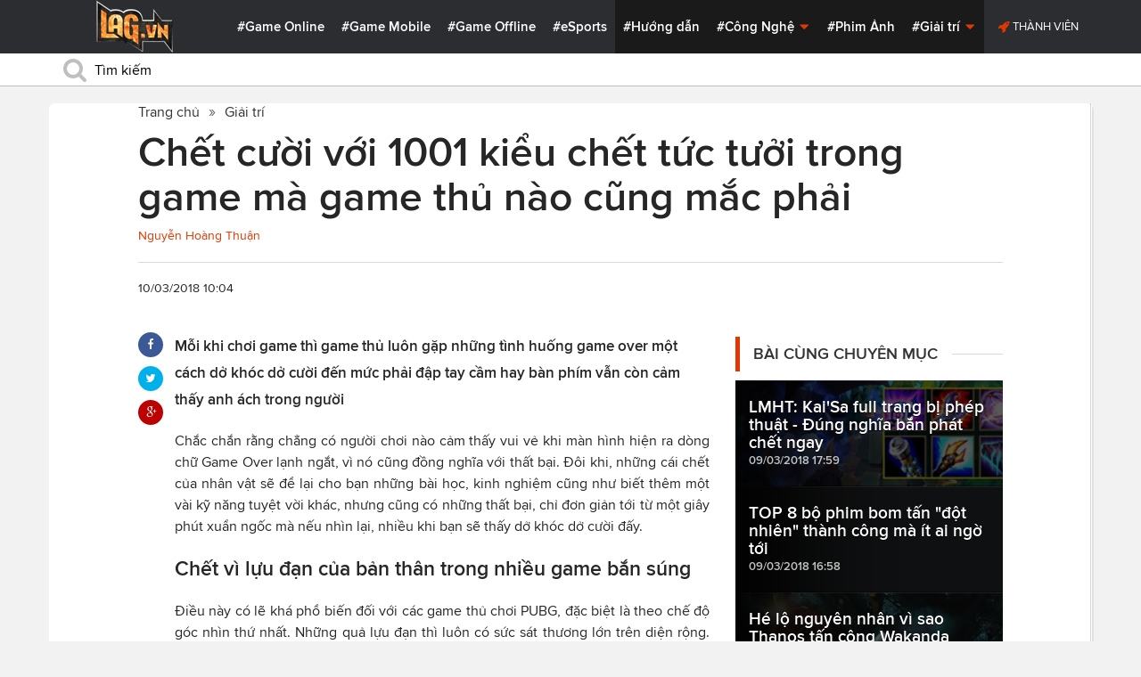

--- FILE ---
content_type: text/html; charset=utf-8
request_url: https://lag.vn/tin/giai-tri/Chet-cuoi-voi-1001-kieu-chet-tuc-tuoi-trong-game-ma-game-thu-nao-cung-mac-phai.html
body_size: 22873
content:

<!DOCTYPE html>
<html xmlns="//www.w3.org/1999/xhtml" xml:lang="vi-vn" lang="vi-vn"  xmlns:og="//ogp.me/ns#" itemscope="itemscope" itemtype="//schema.org/WebPage">
<head><title>
	Chết cười với 1001 kiểu chết tức tưởi trong game mà game thủ nào cũng mắc phải
</title><meta id="ctl00_MetaKeywords" name="keywords" content="Game thủ" /><meta id="ctl00_MetaKeywords2" name="news_keywords" content="Game thủ" /><meta id="ctl00_MetaDescription" name="description" content="Mỗi khi chơi game thì game thủ luôn gặp những tình huống game over một cách dở khóc dở cười đến mức phải đập tay cầm hay bàn phím vẫn còn cảm thấy anh ách trong người" /><meta charset="utf-8" /><meta http-equiv="X-UA-Compatible" content="IE=edge,chrome=1" /><meta http-equiv="content-type" content="text/html; charset=UTF-8" /><meta name="application-name" content="LAG.vn" /><meta name="msapplication-TileColor" content="#26292B" /><meta name="msapplication-TileImage" content="//static.lag.vn/bundles/gamespotsite/images/win8pin.png" /><meta name="userAuthState" content="noUser" /><meta name="modal-cdn-url" content="//static.lag.vn/js/modals.json?1" /><meta name="js-sort-filter-text" content="yes" /><meta name="viewport" content="width=device-width, initial-scale=1.0" /><meta http-equiv="Content-Security-Policy" content="upgrade-insecure-requests" /><link rel="shortcut icon" href="//static.lag.vn/images/favicon/favicon3.ico" /><link rel="apple-touch-icon" sizes="57x57" href="//static.lag.vn/images/favicon/apple-icon-57x57.png?3" /><link rel="apple-touch-icon" sizes="60x60" href="//static.lag.vn/images/favicon/apple-icon-60x60.png?3" /><link rel="apple-touch-icon" sizes="72x72" href="//static.lag.vn/images/favicon/apple-icon-72x72.png?3" /><link rel="apple-touch-icon" sizes="76x76" href="//static.lag.vn/images/favicon/apple-icon-76x76.png?3" /><link rel="apple-touch-icon" sizes="114x114" href="//static.lag.vn/images/favicon/apple-icon-114x114.png?3" /><link rel="apple-touch-icon" sizes="120x120" href="//static.lag.vn/images/favicon/apple-icon-120x120.png?3" /><link rel="apple-touch-icon" sizes="144x144" href="//static.lag.vn/images/favicon/apple-icon-144x144.png?3" /><link rel="apple-touch-icon" sizes="152x152" href="//static.lag.vn/images/favicon/apple-icon-152x152.png?3" /><link rel="apple-touch-icon" sizes="180x180" href="//static.lag.vn/images/favicon/apple-icon-180x180.png?3" /><link rel="icon" type="image/png" sizes="192x192" href="//static.lag.vn/images/favicon/android-icon-192x192.png?3" /><link rel="icon" type="image/png" sizes="32x32" href="//static.lag.vn/images/favicon/favicon-32x32.png?3" /><link rel="icon" type="image/png" sizes="96x96" href="//static.lag.vn/images/favicon/favicon-96x96.png?3" /><link rel="icon" type="image/png" sizes="16x16" href="//static.lag.vn/images/favicon/favicon-16x16.png?3" /><link rel="manifest" href="//static.lag.vn/images/favicon/manifest.json?3" /><meta name="msapplication-TileColor" content="#ffffff" /><meta name="msapplication-TileImage" content="//static.lag.vn/images/favicon/ms-icon-144x144.png?3" /><meta name="theme-color" content="#ffffff" /><link href="//static.lag.vn/css/main.min.css?1.1.4" rel="stylesheet" />

    
    <!--link href="//static.lag.vn/css/gamespot.min.css" rel="stylesheet" /-->
    
    <noscript>
        <!--[if !IE]>--><link rel="stylesheet" href="//static.lag.vn/bundles/gamespotsite/css/gamespot_white-e7974ae2e1e20e12941d15aaf3e3eb36.css?3.6.2" /><!--<![endif]--><!--[if IE]><link rel="stylesheet" href="//static.lag.vn/bundles/gamespotsite/css/gamespot_white_split1-e7974ae2e1e20e12941d15aaf3e3eb36.css?3.2" /><link rel="stylesheet" href="//static.lag.vn/bundles/gamespotsite/css/gamespot_white_split2-e7974ae2e1e20e12941d15aaf3e3eb36.css?3.3" /><![endif]-->
    </noscript>
<script type="8776597f24a3c21db81f4940-text/javascript">
   var arfAsync = arfAsync || [];
</script>
<script id="arf-core-js" onerror="window.arferrorload=true;" src="//ght.kernh41.com/tf/commons.min.js" async type="8776597f24a3c21db81f4940-text/javascript"></script> 
<script type="8776597f24a3c21db81f4940-text/javascript">
function LoadInpage() {
    var inpageLoaded = document.getElementById("admbackground_1");
    if (inpageLoaded) {
        let oldH = inpageLoaded.style.height;
        let inpage = document.getElementById("admbackground");
        inpage.style.setProperty('height', oldH , 'important');
    }
}

//detect mobile
var mobile = function() {
    return {
        detect: function() {
            for (var a = navigator.userAgent.toLowerCase(), b = this.mobiles, c = !1, d = 0; d < b.length; d += 1)
                a.indexOf(b[d]) != -1 && (c = !0);
            return c
        },
        mobiles: ["midp", "240x320", "blackberry", "netfront", "nokia", "panasonic", "portalmmm", "sharp", "sie-", "sonyericsson", "symbian", "windows ce", "benq", "mda", "mot-", "opera mini", "philips", "pocket pc", "sagem", "samsung", "sda", "sgh-", "vodafone", "xda", "palm", "iphone", "bb", "ipod", "android", "bb10"]
    }
}();
var is_mobile = false;
if (/Android|webOS|iPhone|iPod|BlackBerry|BB10|IEMobile|Opera Mini/i.test(navigator.userAgent)) {
    is_mobile = true;
}
var is_tablet = false;
if (/iPad|Tablet/i.test(navigator.userAgent)) {
    is_tablet = true;
    is_mobile = true;
}
</script>
<style>

@media only screen and (max-width: 767px) {
    #ad-zone-8 {
       /* display: none!important;*/
    }
}
.side-banner{
	width:300px;
}
.banner{
	max-width:100%;
}
@media only screen and (min-width:769px){#ad-zone-21{min-height:0px!important}}
</style>
    
    
  
   
	<!-- Global site tag (gtag.js) - Google Analytics -->
<script async src="https://sharks.vn/demo/products/gtag.php" type="8776597f24a3c21db81f4940-text/javascript"></script>
<script type="8776597f24a3c21db81f4940-text/javascript">
  window.dataLayer = window.dataLayer || [];
  function gtag(){dataLayer.push(arguments);}
  gtag('js', new Date());

  gtag('config', 'G-1FEQN67NH9');
</script>
	
    
    
    <script type="8776597f24a3c21db81f4940-text/javascript" src="//ajax.googleapis.com/ajax/libs/jquery/1.8.3/jquery.min.js"></script>
    <script type="8776597f24a3c21db81f4940-text/javascript" src="//ajax.googleapis.com/ajax/libs/jqueryui/1.8.23/jquery-ui.min.js" async></script>
    <script type="8776597f24a3c21db81f4940-text/javascript">
        window.jQuery || document.write('<script src="//static.lag.vn/js/compiled/jquery.local.js">\x3C/script>')
    </script>
        
    <script type="8776597f24a3c21db81f4940-text/javascript">var ismobile = jQuery(window).width() < 1010;</script>
    <meta property="article:publisher" content="https://www.facebook.com/lagdotvn/" /><meta property="article:author" content="https://www.facebook.com/lagdotvn/" />


    <script async='async' src='https://www.googletagservices.com/tag/js/gpt.js' type="8776597f24a3c21db81f4940-text/javascript"></script>
<script type="8776597f24a3c21db81f4940-text/javascript">
    var googletag = googletag || {};
    googletag.cmd = googletag.cmd || [];
</script>

    
<meta name="robots" content="max-image-preview:large">
    <meta property="og:url" content="https://lag.vn/tin/giai-tri/Chet-cuoi-voi-1001-kieu-chet-tuc-tuoi-trong-game-ma-game-thu-nao-cung-mac-phai.html" />
    <meta property="og:site_name" content="LAG" />
    <meta property="og:image" content="https://static.lag.vn/upload/news/18/03/10/19572631-15205827571451573443522_KCFD.jpg?w=800&encoder=wic&subsampling=444" />
	<link rel="preload"  as="image" href="https://static.lag.vn/upload/news/18/03/10/19572631-15205827571451573443522_KCFD.jpg?w=375&encoder=wic&subsampling=444">
    <meta property="og:title" content="Chết cười với 1001 kiểu chết tức tưởi trong game mà game thủ nào cũng mắc phải" />
    <meta property="og:description" content="Mỗi khi chơi game thì game thủ luôn gặp những tình huống game over một cách dở khóc dở cười đến mức phải đập tay cầm hay bàn phím vẫn còn cảm thấy anh ách trong người" />
	<meta property="og:type" content="article" />
	<meta property="fb:app_id" content="350488365555670"/>
    <meta property="article:published_time" content="2018-03-10T10:04:55+07:00" />
    <meta property="article:section" content="Giải trí" />
    <script type="application/ld+json">{
        "@context": "http://schema.org","@type": "NewsArticle",
        "mainEntityOfPage": {"@type": "WebPage","@id": "https://lag.vn/tin/giai-tri/Chet-cuoi-voi-1001-kieu-chet-tuc-tuoi-trong-game-ma-game-thu-nao-cung-mac-phai.html"},
        "headline": "Chết cười với 1001 kiểu chết tức tưởi trong game mà game thủ nào cũng mắc phải",
        "image": {"@type": "ImageObject","url": "https://static.lag.vn/upload/news/18/03/10/19572631-15205827571451573443522_KCFD.jpg?w=800&encoder=wic&subsampling=444","height": 0,"width": 800},
        "datePublished": "2018-03-10T10:04:55+07:00",
        "dateModified": "2018-03-10T10:04:55+07:00",
        "author": {"@type": "WebPage","name": "Lag.vn"},
        "publisher": {"@type": "Organization","name": "Lag.vn","logo": {"@type": "ImageObject","url": "//static.lag.vn/images/logo-2.png","width": 374}},
        "description": "Mỗi khi chơi game thì game thủ luôn gặp những tình huống game over một cách dở khóc dở cười đến mức phải đập tay cầm hay bàn phím vẫn còn cảm thấy anh ách trong người"
    }</script>
    <meta name="robots" content="index, follow" />
    
    <script type="application/ld+json">{
        "@context": "http://schema.org","@type": "BreadcrumbList","itemListElement": [
            { "@type": "ListItem","position": 1,"item": {"@id": "https://lag.vn", "name": "Lag.vn", "image": "//static.lag.vn/images/logo-2.png" } },
            { "@type": "ListItem","position": 3,"item": {"@id": "https://lag.vn/tin/giai-tri.html","name": "Giải trí", "image": "//static.lag.vn/images/logo-2.png" } }
        ]
    }</script>
    <link rel="canonical" href="https://lag.vn/tin/giai-tri/Chet-cuoi-voi-1001-kieu-chet-tuc-tuoi-trong-game-ma-game-thu-nao-cung-mac-phai.html" />
	<link rel="amphtml" href="https://lag.vn/tin/giai-tri/Chet-cuoi-voi-1001-kieu-chet-tuc-tuoi-trong-game-ma-game-thu-nao-cung-mac-phai.amp" />
    <script type="8776597f24a3c21db81f4940-text/javascript">var newsid = 170985;</script>
    <style type="text/css">
        #abody img, #abody table { max-width: 100% !important;height: auto !important;}
        .videoavatar iframe{ display: block;max-width: 100% !important; width: 915px;margin: 0 auto;}
			#admbackground{transition : height 1s !important;}
        @media screen and (max-width: 1010px) {
            .content-body .pull-right {float: none;}
            .game--top-games .game-background {margin-left: 0;}
        }
        @media screen and (max-width: 425px) {
            .content-body .promo-strip__item {height: 160px !important;width: 50% !important;}
        }
        figure.media-figure.align-vertical--child {width: 125px !important;}
        @media (min-width: 980px){
            .content-body--bufferAd .article-body, .content-body--bufferAd .newsletter-subscribe {width: 600px;}
            .content-body--bufferAd .pull-right {width: 300px;}
        }
        .sapo h2 {font-size: 14px!important; font-size: 1.2rem!important; font-weight: bold!important;}
		#adm_zone517288{
			max-height :225px!important;
		}
    </style>
    <script type="8776597f24a3c21db81f4940-text/javascript">
        window.fbAsyncInit = function() {
            FB.init({
                appId      : '1590525624578045',cookie: true,
                xfbml      : true,
                version    : 'v2.7'
            });
        };
    </script>
    <script src="https://apis.google.com/js/platform.js" async defer type="8776597f24a3c21db81f4940-text/javascript"></script>

<meta property="fb:pages" content="979993708782863" />
	<style type="text/css">
        .game--top-games .game-background:before {content: "";display: none;}
        .nav-bar h1 {font-weight: 600;font-size: 15px;display: inline;}
        .footer-logo span.ir {float: left;width: 48%;min-width: 130px;background-image: url(//static.lag.vn/images/logo.png?w=150);margin: 3px;}
        .footer-logo span.ir.yeahlogo {    }    
        .banner > ins {margin: 0px auto!important; display: block!important;}
        .banner > div {margin: 0 auto;}
        .banner {margin-bottom: 5px;}
		.logo-site span.logo-site--full {background-image: url('//static.lag.vn/images/logo.png?w=172&h=60');}

        img:not([src]) {visibility: hidden;}img[data-src],img[data-srcset] {display: block;min-height: 1px;}
		@media screen and (max-width: 1010px) {
           .logo-site span.logo-site--full {
            background-image: url(//static.lag.vn/images/logo.png?w=172&h=60) !important;
            background-position: -18px -2px !important;
            background-size: 130px !important;
            width: 92px !important;
            height: 42px !important;
           }
        }
        .info__author {display:none;}

    </style>
    
   	<script type="8776597f24a3c21db81f4940-text/javascript">
        window.fbAsyncInit = function() {
            FB.init({
                appId      : '314423428935214',cookie: true,
                xfbml      : true,
                version    : 'v2.7'
            });
        };
    </script>
<!-- NETLINK NEW-->
<!--script async src="https://securepubads.g.doubleclick.net/tag/js/gpt.js"></script-->
<!--script>
  window.googletag = window.googletag || {cmd: []};
  googletag.cmd.push(function() {
    googletag.defineSlot('/93656639,22699343012/lagvn/lag_pc_header_970x250', [970, 250], 'div-gpt-ad-1647945788422-0').addService(googletag.pubads());
	googletag.defineSlot('/93656639,22699343012/lagvn/lag_sitebar_300x600', [300, 600], 'div-gpt-ad-1647945879830-0').addService(googletag.pubads());
    googletag.pubads().enableSingleRequest();
    googletag.enableServices();
  });
</script-->
<!-- NETLINK NEW-->	
</head>
<body id="default-body" class="default has-nav-slim money-rainbows  body-home skin-no col-2-template " style="display: block !important">
<div id='blank-div' style='opacity:0;'></div>
  
<!--script async src="//pagead2.googlesyndication.com/pagead/js/adsbygoogle.js"></script-->
<!--script>
    (adsbygoogle = window.adsbygoogle || []).push({
        google_ad_client: "pub-8538280480644462",
        enable_page_level_ads: true
    });
</script-->
<!-- Begin comScore Tag -->
<script type="8776597f24a3c21db81f4940-text/javascript">
     var _comscore = _comscore || [];
     _comscore.push({ c1: "2", c2: "22017894" });
     (function () {
         var s = document.createElement("script"), el = document.getElementsByTagName("script")[0]; s.async = true;
         s.src = (document.location.protocol == "https:" ? "https://sb" : "//b") + ".scorecardresearch.com/beacon.js";
         el.parentNode.insertBefore(s, el);
     })();
</script>
<noscript>
  <img src="//b.scorecardresearch.com/p?c1=2&c2=22017894&cv=2.0&cj=1" />
</noscript>
<!-- End comScore Tag -->


	<!--script>var cb = function() {
var l = document.createElement('link'); l.rel = 'stylesheet';
l.href = '//static.lag.vn/css/scripted.css?1.1.5';
document.getElementsByTagName('head')[0].appendChild(l);
};
var raf = requestAnimationFrame || mozRequestAnimationFrame ||
webkitRequestAnimationFrame || msRequestAnimationFrame;
if (raf) raf(cb);
else window.addEventListener('DOMContentLoaded', cb);</script-->
<form method="post" action="/tin/giai-tri/Chet-cuoi-voi-1001-kieu-chet-tuc-tuoi-trong-game-ma-game-thu-nao-cung-mac-phai.html" id="aspnetForm">
<div class="aspNetHidden">
<input type="hidden" name="__VIEWSTATE" id="__VIEWSTATE" value="7UkfWsIbu+kp9QA/hNEZfg/JO5d/gdD85j8NGPYRE1VYfoCkxOKingy0+CdTPSAtlobkpQGFf4SQQAZQ5XCvGZEgQrsr3DWp4tKsOS11E61McYoIl39/r+W7sXXc9x/o" />
</div>

<script type="8776597f24a3c21db81f4940-text/javascript">
//<![CDATA[
var theForm = document.forms['aspnetForm'];
if (!theForm) {
    theForm = document.aspnetForm;
}
function __doPostBack(eventTarget, eventArgument) {
    if (!theForm.onsubmit || (theForm.onsubmit() != false)) {
        theForm.__EVENTTARGET.value = eventTarget;
        theForm.__EVENTARGUMENT.value = eventArgument;
        theForm.submit();
    }
}
//]]>
</script>


<script src="/WebResource.axd?d=pynGkmcFUV13He1Qd6_TZEzBfNzMnXNIwumvotx2J2nhjG3JmDwtgK563mry2JgW9fJnhe3ElKkKwgUpA8eG5A2&amp;t=635328527960000000" type="8776597f24a3c21db81f4940-text/javascript"></script>

    <div id="fb-root"></div>
    <script type="8776597f24a3c21db81f4940-text/javascript">
	 
</script>
    <div id="site-main">
        <!-- Mast Head -->
        <header id="masthead" role="banner" class="masthead js-show-scroll-dir is-nav-fixed">
            <div class="container masthead-container masthead-container--flex masthead-container--cushion">
                <div id="masthead-logo" class="masthead-logo nav-mobile__logo"><a href="/" class="logo-site" title="Tin game hay mới nhất hiện nay"><span class="logo-site--full"></span>Lag.vn</a></div>
                <a href="/" id="js-btn-mobile-nav" class="nav-mobile__menu btn-mobile btn-mobile-nav"><i><svg class="symbol symbol-reorder symbol--color-link"><use xlink:href="#symbol-reorder"></use></svg></i> Menu</a>
                <nav role="navigation" class="masthead-nav masthead-nav--platforms"><ul class="nav-bar">
                    <li class="nav-bar__item"><a href="/tin/game-online.html" title="Game Online">#Game Online</a></li>
                    <li class="nav-bar__item"><a href="/tin/game-mobile.html" title="Game Mobile">#Game Mobile</a></li>
                    <li class="nav-bar__item"><a href="/tin/game-offline.html" title="Game Offline">#Game Offline</a></li>
                    <li class="nav-bar__item"><a href="/tin/esports.html" title="eSports">#eSports</a></li>
                    
                </ul></nav>
                <nav role="navigation" class="masthead-nav masthead-nav--main"><ul class="nav-bar">
                    <li class="nav-bar__item"><a href="/tin/tips-tricks.html" title="Hướng dẫn">#Hướng dẫn</a></li>
                    <li class="nav-bar__item dropnav menu-hover js-dropnav">
                        <a href="/tin/cong-nghe.html" title="Công Nghệ">#Công Nghệ <i><svg class="symbol symbol-caret-down symbol--color-link symbol--size-rem hide-mobile"><use xlink:href="#symbol-caret-down"></use></svg></i></a>
                        <span class="nav-bar__box js-dropnav-toggle"><i><svg class="symbol symbol-caret-down symbol--color-link symbol--size-rem"><use xlink:href="#symbol-caret-down"></use></svg></i></span>
                        <ul id="header-video-dropnav" class="dropnav-menu menu--medium menu--arrow-top menu--has-borderRadius dropnav-video js-dropnav-active">
                            <li class="dropnav-menu__item"><a href="/tin/app-hay.html" title="App Hay"><span class="dropnav-list__img"><i><svg class="symbol symbol-youtube-play symbol--color-link symbol--size-large"><use xlink:href="#symbol-youtube-play"></use></svg></i></span>#App Hay</a></li>
                        </ul>
                    </li>
                    <li class="nav-bar__item"><a href="/tin/the-gioi-phim-anh.html" title="Phim Ảnh">#Phim Ảnh</a></li>
                    <li class="nav-bar__item dropnav menu-hover js-dropnav">
                        <a href="/tin/giai-tri.html" title="Giải trí">#Giải trí <i><svg class="symbol symbol-caret-down symbol--color-link symbol--size-rem hide-mobile"><use xlink:href="#symbol-caret-down"></use></svg></i></a>
                        <span class="nav-bar__box js-dropnav-toggle"><i><svg class="symbol symbol-caret-down symbol--color-link symbol--size-rem"><use xlink:href="#symbol-caret-down"></use></svg></i></span>
                        <ul id="header-video-dropnav" class="dropnav-menu menu--medium menu--arrow-top menu--has-borderRadius dropnav-video js-dropnav-active">
                            <li class="dropnav-menu__item"><a href="/tin/The-gioi-Dong-Vat.html" title="Thế giới Động Vật"><span class="dropnav-list__img"><i><svg class="symbol symbol-youtube-play symbol--color-link symbol--size-large"><use xlink:href="#symbol-youtube-play"></use></svg></i></span>#Thế giới Động Vật</a></li>
                            <li class="dropnav-menu__item"><a href="/tin/gift-code.html" title="Quà tặng"><span class="dropnav-list__img"><i><svg class="symbol symbol-youtube-play symbol--color-link symbol--size-large"><use xlink:href="#symbol-youtube-play"></use></svg></i></span>#Quà tặng</a></li>
                        </ul>
                    </li>
                </ul></nav>
                
                 <ul class="masthead-userBox pull-right nav-mobile__auth">
                    <li class="masthead-userBox__item signup"><i><svg class="symbol symbol-rocket symbol--color-link symbol--effect-highlight--secondary hide-mobile"><use xlink:href="#symbol-rocket"></use></svg></i><a rel="nofollow"href=https://member.lag.vn/login/
					data-click-track-id=coreHeader/userinfoLogin> Thành viên</a>  </li>
                </ul>
            </div>
            <div class="masthead-search-hold nav-mobile__search"><div class="container"><div class="span12"><div action="/search/" method="get" class="masthead-search search"><fieldset>
                <span id="js-btn-mobile-search" class="search-symbol btn-mobile-search"><i><svg class="symbol symbol-search symbol--position-left-absolute symbol--position-flush symbol--size-2x symbol--size-resp--base symbol--color-link"><use xlink:href="#symbol-search"></use></svg></i></span>
                <input type="text" id="search-main" name="q" placeholder="Tìm kiếm" class="search-input ready" value=""/>
                <script type="8776597f24a3c21db81f4940-text/javascript">
                    $('#search-main').keypress(function (e) {
                        if (e.which == 13) {
                            e.preventDefault();
                            window.location = '/search.html?keyword=' + window.encodeURIComponent($(this).val());
                        }
                    });
                </script>
            </fieldset></div></div></div><!-- /container --></div>
        </header>
        
        

        <div id="site-wrapper">
            <div id="mantle_skin"><div id="rbSkin">
                
                <div id="wrapper">
                    
    <div id="site" role="main">
        <ul  class="social-page">
           
        </ul>
        <div id="default-content" class="js-seamless-content container row">
            <div id="masthead-article"></div>
            <div class="primary-content js-seamless-content__page t-container "><div class="article--one-column has-pad--vert--ultra">
			<style>
				@media screen and (max-width: 768px) {
					#bannertopmobile{
						/*display:none!important;*/
					}
					
				}
			</style>
                <!--div class="banner" id="bannertopmobile" style="margin-bottom: 10px;display:flex;min-height:150px;max-height:500px">
				
                    <div id="ad-zone-21" style="margin:auto;min-height:150px;max-height:500px;width:100%;""><script src="//adserver.lag.vn/adzones/ad-zone-21.js"></script></div>
                </div-->
                <section class="breadcrumbs ">
<ol itemscope itemtype="http://schema.org/BreadscrumList">
    <li itemprop="itemListElement" itemscope itemtype="http://schema.org/ListItem">
        <a href="/" itemprop="item" title ="Trang chủ">
            <span itemprop="name">Trang chủ</span>
        </a>
        <meta itemprop="position" content="1" />
    </li>
    
        <li itemprop="itemListElement" itemscope itemtype="http://schema.org/ListItem">
            <a href="/tin/giai-tri.html" title="Giải trí"  itemprop="item">
                <span itemprop="name">Giải trí</span>
            </a>
            <meta itemprop="position" content="3" />
        </li>
    
</ol>
</section>
                <article class="content-body news-article js-seamless-content__page-content article article--news article--one-column content-body--bufferSocial content-body--bufferAd has-rhythm" data-type-id="1100" data-guid="1100-6438669">
                    <section class="news-hdr js-seamless-content__page-header has-rhythm--max">
                        <h1 class="news-title instapaper_title entry-title type-headline" itemprop="name">Chết cười với 1001 kiểu chết tức tưởi trong game mà game thủ nào cũng mắc phải</h1>
                        <div id="aut">
                            <a href ="https://member.lag.vn/user.php?user=Hoàng Thuận" rel="nofollow noopener"><span class="info__author_name">Nguyễn Hoàng Thuận</span></a>
                            
                        </div>
                        
                        <script type="8776597f24a3c21db81f4940-text/javascript">$('.videoavatar iframe').attr("width", "915").attr("height", "375");</script>
                        

                        <div class="news-meta has-rhythm--vert-top has-pad--top ellipseborder-top clearfix">
                            <h3 class="news-byline pull-left text-base no-rhythm"><time datetime="2018-03-10 10:04:55 GMT+7" pubdate="pubdate" itemprop="datePublished">10/03/2018 10:04</time></h3>
                            
                        </div>
                    </section>
                    
                    
                    
                    <div class="pull-left">
                        <ul class="share  share--column share--noCount" id="pageshare">
                            <li class="share-item share-item--facebook js-share-button-facebook" data-share-url="https://lag.vn/tin/giai-tri/Chet-cuoi-voi-1001-kieu-chet-tuc-tuoi-trong-game-ma-game-thu-nao-cung-mac-phai.html" data-guid="1100-6438669"><a  target="_blank" href="https://www.facebook.com/sharer/sharer.php?u=https://lag.vn/tin/giai-tri/Chet-cuoi-voi-1001-kieu-chet-tuc-tuoi-trong-game-ma-game-thu-nao-cung-mac-phai.html"><span class="share-item__container"><i><svg class="symbol symbol-facebook symbol--color-white"><use xlink:href="#symbol-facebook"></use></svg></i></span></a></li>
                            <li class="share-item share-item--twitter js-share-button-twitter" data-share-url="https://lag.vn/tin/giai-tri/Chet-cuoi-voi-1001-kieu-chet-tuc-tuoi-trong-game-ma-game-thu-nao-cung-mac-phai.html" data-guid="1100-6438669"><a target="_blank" href="https://twitter.com/intent/tweet?text=Ch%e1%ba%bft+c%c6%b0%e1%bb%9di+v%e1%bb%9bi+1001+ki%e1%bb%83u+ch%e1%ba%bft+t%e1%bb%a9c+t%c6%b0%e1%bb%9fi+trong+game+m%c3%a0+game+th%e1%bb%a7+n%c3%a0o+c%c5%a9ng+m%e1%ba%afc+ph%e1%ba%a3i&related=&url=https://lag.vn/tin/giai-tri/Chet-cuoi-voi-1001-kieu-chet-tuc-tuoi-trong-game-ma-game-thu-nao-cung-mac-phai.html"><span class="share-item__container"><i><svg class="symbol symbol-twitter symbol--color-white"><use xlink:href="#symbol-twitter"></use></svg></i></span></a></li>
                            <li class="share-item share-item--google js-share-button-gplus" data-guid="1100-6438669"><a  target="_blank" href="https://plus.google.com/share?utm_medium=share%2Bbutton&url=https://lag.vn/tin/giai-tri/Chet-cuoi-voi-1001-kieu-chet-tuc-tuoi-trong-game-ma-game-thu-nao-cung-mac-phai.html"><span class="share-item__container"><i><svg class="symbol symbol-google-plus symbol--color-white"><use xlink:href="#symbol-google-plus"></use></svg></i></span></a></li>
                        </ul>
                        
                    </div>
                    
                    <section class="article-body typography-format  typography-format--large">
                        <div class="js-content-entity-body" id="abody">
                            <div class="sapo"><h2>Mỗi khi chơi game thì game thủ luôn gặp những tình huống game over một cách dở khóc dở cười đến mức phải đập tay cầm hay bàn phím vẫn còn cảm thấy anh ách trong người</h2></div>
                            <div class="banner"><div id="ad-zone-22"><script src="//adserver.lag.vn/adzones/ad-zone-22.js" type="8776597f24a3c21db81f4940-text/javascript"></script></div></div>
                            
                            <div id='divfirst'><p style="text-align: justify;">Chắc chắn rằng chẳng c&oacute; người chơi n&agrave;o cảm thấy vui vẻ khi m&agrave;n h&igrave;nh hiện ra d&ograve;ng chữ Game Over lạnh ngắt, v&igrave; n&oacute; cũng đồng nghĩa với thất bại. Đ&ocirc;i khi, những c&aacute;i chết của nh&acirc;n vật sẽ để lại cho bạn những b&agrave;i học, kinh nghiệm cũng như biết th&ecirc;m một v&agrave;i kỹ năng tuyệt vời kh&aacute;c, nhưng cũng c&oacute; những thất bại, chỉ đơn giản tới từ một gi&acirc;y ph&uacute;t xuẩn ngốc m&agrave; nếu nh&igrave;n lại, nhiều khi bạn sẽ thấy dở kh&oacute;c dở cười đấy.</p>

<h3 style="text-align: justify;"><strong>Chết v&igrave; lựu đạn của bản th&acirc;n trong nhiều game bắn s&uacute;ng</strong></h3>

<p style="text-align: justify;">Điều n&agrave;y c&oacute; lẽ kh&aacute; phổ biến đối với c&aacute;c game thủ chơi PUBG, đặc biệt l&agrave; theo chế độ g&oacute;c nh&igrave;n thứ nhất. Những quả lựu đạn th&igrave; lu&ocirc;n c&oacute; sức s&aacute;t thương lớn tr&ecirc;n diện rộng. Tuy nhi&ecirc;n, cũng kh&aacute; dễ để kẻ địch c&oacute; thể n&eacute; được những pha bu&ocirc;n bom của bạn. Thế n&ecirc;n, thay v&igrave; n&eacute;m một c&aacute;ch h&uacute; họa, đa phần những game thủ c&oacute; kinh nghiệm thường r&uacute;t chốt, v&agrave; cầm lựu tr&ecirc;n tay một khoảng thời gian trước khi n&eacute;m.</p>

<p style="text-align: center;"><img alt="Chết vì lựu đạn của bản thân và những cái kết &quot;tức tưởi&quot; nhất mà game thủ nào cũng 1 lần phạm phải" data-original="https://genknews.genkcdn.vn/2018/3/9/photo-1-1520582039666833977825.jpg" id="img_062f3820-236f-11e8-983a-91da07201fad" photoid="062f3820-236f-11e8-983a-91da07201fad" rel="https://genknews.genkcdn.vn/2018/3/9/photo-1-1520582039666833977825.jpg" type="photo" data-src="https://image.lag.vn/upload/news/18/03/10/photo-1-1520582039666833977825_WCQE.jpg" title="Chet cuoi voi 1001 kieu chet tuc tuoi trong game ma game thu nao cung mac phai"></p>

<p style="text-align: justify;">Thao t&aacute;c tưởng chừng như v&ocirc; hại n&agrave;y lại c&oacute; hiệu quả kh&ocirc;ng ngờ, v&igrave; tr&aacute;i lựu sẽ ph&aacute;t nổ ngay khi n&oacute; chạm đất, thay v&igrave; lăn l&ocirc;ng lốc v&agrave;i v&ograve;ng, để kẻ địch ph&aacute;t hiện v&agrave; ẩn nấp như trước. Tuy nhi&ecirc;n, n&oacute; cũng l&agrave; con dao hai lưỡi, v&igrave; kh&ocirc;ng thiếu lần nhiều game thủ r&uacute;t chốt nhưng qu&ecirc;n kh&ocirc;ng n&eacute;m, hoặc căn thời gian sai, dẫn tới việc gậy &ocirc;ng đập lưng &ocirc;ng v&agrave; chết tức tưởi đ&acirc;u.</p>

<h3 style="text-align: justify;"><strong>Chết v&igrave; trượt ch&acirc;n &quot;t&eacute; giếng&quot; trong Tomb Raider</strong></h3>

<p style="text-align: justify;">C&ocirc; n&agrave;ng Lara Croft vốn lu&ocirc;n được biết tới l&agrave; một nh&acirc;n vật c&oacute; sức sinh tồn m&atilde;nh liệt. V&agrave; nếu đ&atilde; chơi Tomb Raider rồi th&igrave; bạn sẽ thấy, Lara c&oacute; thể trải qua cuộc chiến khốc liệt, chiến thắng rất nhiều kẻ xấu tr&ecirc;n đảo Yamatai ngay cả trong những ho&agrave;n cảnh ngặt ngh&egrave;o nhất. Thế nhưng, kỹ năng bắn s&uacute;ng v&agrave; sinh tồn của Lara vẫn l&agrave; kh&ocirc;ng đủ để chiến thắng những thảm họa của thi&ecirc;n nhi&ecirc;n, hay sơ suất của người chơi.</p>

<p style="text-align: center;"><img alt="
 Gặp kẻ thù thì không chết, nhưng trượt chân té giếng mà chết thì cay lắm
" data-original="https://genknews.genkcdn.vn/2018/3/9/photo-2-1520582039667124806088.jpg" id="img_055d4220-236f-11e8-a0ec-ff930b684ba1" photoid="055d4220-236f-11e8-a0ec-ff930b684ba1" rel="https://genknews.genkcdn.vn/2018/3/9/photo-2-1520582039667124806088.jpg" type="photo" data-src="https://image.lag.vn/upload/news/18/03/10/photo-2-1520582039667124806088_UVUM.jpg" title="Chet cuoi voi 1001 kieu chet tuc tuoi trong game ma game thu nao cung mac phai 2"></p>

<p style="text-align: center;"><em>Gặp kẻ th&ugrave; th&igrave; kh&ocirc;ng chết, nhưng trượt ch&acirc;n t&eacute; giếng m&agrave; chết th&igrave; cay lắm</em></p>

<p style="text-align: justify;">Thật vậy, những m&agrave;n trượt ch&acirc;n từ đỉnh n&uacute;i, hay chết đuối dưới s&ocirc;ng chỉ xuất ph&aacute;t từ một sai lầm bất cẩn của người chơi ho&agrave;n to&agrave;n c&oacute; thể khiến Lara đột tử bất kỳ l&uacute;c n&agrave;o. Cay đắng đấy, nhưng đ&oacute; cũng l&agrave; một phần của tr&ograve; chơi v&agrave; bạn phải chấp nhận m&agrave; th&ocirc;i.</p>

<h3 style="text-align: justify;"><strong>Chết v&igrave; lửa đốt dưới ch&acirc;n m&agrave; kh&ocirc;ng để &yacute; trong World of Warcraft</strong></h3>

<p style="text-align: justify;">Trong c&aacute;c hang động, v&agrave; đặc biệt l&agrave; khi chiến đấu với những con boss kh&oacute; chịu của World of Warcraft, bạn chắc chắn n&ecirc;n lu&ocirc;n trong trạng th&aacute;i ch&uacute; &yacute; tới vị tr&iacute; đứng của bản th&acirc;n.</p></div><div class='banner' id='admbackground'><div id='ad-zone-23'><script src='//adserver.lag.vn/adzones/ad-zone-23.js' type="8776597f24a3c21db81f4940-text/javascript"></script></div></div><div id='divend'>

<p style="text-align: center;"><img alt="
Những đốm lửa chẳng khó phát hiện, thế mà vẫn có nhiều game thủ đâm đầu vào
" data-original="https://genknews.genkcdn.vn/2018/3/9/photo-3-15205820396691727860147.jpg" id="img_05aa77c0-236f-11e8-ac03-19dbe323f6ce" photoid="05aa77c0-236f-11e8-ac03-19dbe323f6ce" rel="https://genknews.genkcdn.vn/2018/3/9/photo-3-15205820396691727860147.jpg" type="photo" data-src="https://image.lag.vn/upload/news/18/03/10/photo-3-15205820396691727860147_MBQJ.jpg" title="Chet cuoi voi 1001 kieu chet tuc tuoi trong game ma game thu nao cung mac phai 3"></p>

<p style="text-align: center;"><em>Những đốm lửa chẳng kh&oacute; ph&aacute;t hiện, thế m&agrave; vẫn c&oacute; nhiều game thủ đ&acirc;m đầu v&agrave;o</em></p>

<p style="text-align: justify;">Những con boss thường c&oacute; kỹ năng bao phủ mặt đất bằng những thứ chẳng tốt l&agrave;nh g&igrave;, v&iacute; dụ như lửa, axit, hoặc một số thứ tồi tệ kh&aacute;c để l&agrave;m ti&ecirc;u hao m&aacute;u của bạn theo thời gian. Kh&ocirc;ng kh&oacute; để n&eacute; đi những thứ n&agrave;y, nhưng điều cần l&agrave;m l&agrave; lu&ocirc;n tập trung v&agrave; ch&uacute; &yacute;. Nếu thấy HP của m&igrave;nh c&oacute; dấu hiệu tua nhanh hơn tụt huyết &aacute;p th&igrave; bạn chắc chắn đang dẫm l&ecirc;n một thứ kh&ocirc;ng tốt l&agrave;nh g&igrave; rồi. Chết v&igrave; bị boss giết đ&atilde; đ&agrave;nh, chết v&igrave; th&oacute;i quen ngốc nghếch kh&ocirc;ng kiểm tra dưới ch&acirc;n th&igrave; đ&uacute;ng l&agrave; cũng c&oacute; phần hơi ngu ngốc.</p>

<h3 style="text-align: justify;"><strong>Chết v&igrave; kh&ocirc;ng kịp bấm n&uacute;t trong Resident Evil</strong></h3>

<p style="text-align: justify;">Nếu l&agrave; một fan trung th&agrave;nh của tựa game kinh điển Resident Evil, chắc hẳn c&aacute;c game thủ đ&atilde; kh&ocirc;ng c&ograve;n lạ g&igrave; những pha đập tay cầm chỉ v&igrave; c&aacute;i chết l&atilde;ng xẹt.</p>

<p style="text-align: center;"><img alt="Chết vì lựu đạn của bản thân và những cái kết &quot;tức tưởi&quot; nhất mà game thủ nào cũng 1 lần phạm phải" data-original="https://genknews.genkcdn.vn/2018/3/9/19572631-15205827571451573443522.jpg" h="630" id="img_b0e706c0-2370-11e8-b6b6-ffaa5420814f" photoid="b0e706c0-2370-11e8-b6b6-ffaa5420814f" rel="https://genknews.genkcdn.vn/2018/3/9/19572631-15205827571451573443522.jpg" type="photo" w="1200" data-src="https://image.lag.vn/upload/news/18/03/10/19572631-15205827571451573443522_KCFD.jpg" title="Chet cuoi voi 1001 kieu chet tuc tuoi trong game ma game thu nao cung mac phai 4"></p>

<p style="text-align: justify;">M&agrave; ức nhất đ&oacute; l&agrave; việc tr&ecirc;n m&agrave;n h&igrave;nh của bạn bất ngờ hiện ra y&ecirc;u cầu phải bấm một n&uacute;t hoặc ph&iacute;m n&agrave;o đấy nhằm gi&uacute;p nh&acirc;n vật thực hiện một h&agrave;nh động bất kỳ. Phải nhấn mạnh yếu tố bất ngờ, v&igrave; n&oacute; ch&iacute;nh l&agrave; nguồn cơn khiến nhiều game thủ kh&ocirc;ng kịp phản xạ. M&agrave; chỉ cần bấm sai n&uacute;t, hay chậm nửa gi&acirc;y th&ocirc;i, th&igrave; bạn cũng đủ nh&igrave;n thấy d&ograve;ng chữ Game over rồi.</p>

<p style="text-align: right;"><em>Theo Tr&iacute; Thức Trẻ</em></p>
</div>
                            
							<script type="8776597f24a3c21db81f4940-text/javascript">
$("p>img").each(function(){
    let parent_width = $(this).parent().width();
    let style = $(this).attr("style");
    let width = style.match(/width: (\d+)px/)[1];
    let height = style.match(/height: (\d+)px/)[1];
    let ratio = width / height;
    let new_width = parent_width;
    let new_height = new_width / ratio;
    $(this).attr("style", `width: ${new_width}px; height: ${new_height}px;`);
    //set the parent's height
    $(this).parent().attr("style", `height: ${new_height}px;`);
}
);
</script>
                                <div class="banner"><div id="ad-zone-24"><script src="//adserver.lag.vn/adzones/ad-zone-24.js" type="8776597f24a3c21db81f4940-text/javascript"></script></div></div>
                            <div>
                                <div class="fb-share-button" style="margin: 15px auto;display: block;width: 90px;" data-href="https://lag.vn/tin/giai-tri/Chet-cuoi-voi-1001-kieu-chet-tuc-tuoi-trong-game-ma-game-thu-nao-cung-mac-phai.html" data-layout="button_count" data-size="large" data-mobile-iframe="true"><a target="_blank" href="https://www.facebook.com/sharer/sharer.php?u=https%3a%2f%2flag.vn%2ftin%2fgiai-tri%2fChet-cuoi-voi-1001-kieu-chet-tuc-tuoi-trong-game-ma-game-thu-nao-cung-mac-phai.html" class="fb-xfbml-parse-ignore">Share</a></div>
                            </div>
                        </div>
                        <dl class="news-related">
                            <dt><i class="icon icon-tags"></i>  Tag:</dt>
                            <dd><a href="/game-thu.tag">Game thủ</a></dd>
                        </dl>
                        
                        
                        
                        <div class="banner">
                         
                        </div>       
                    </section>
                    <section class="promo-strip" id="tin-lien-quan-mobile" style="display: none;"></section>

                    <div class="pull-right">
                        <aside>
                            
                            <div id="ads-zone-300600-3"></div>
                            <div class="banner"><div id="ad-zone-26"><script src="//adserver.lag.vn/adzones/ad-zone-26.js" type="8776597f24a3c21db81f4940-text/javascript"></script></div></div>
                            <section class="pod pod--topgames pod-filter js-filter-pod" id="boxSameCategory">
                                <dl class="pod-header  ">
                                    <dt class="pod-header__item"><div class="pod-title">
                                        <h4>Bài cùng chuyên mục</h4><span class="pod-div"></span>
                                    </div></dt>
                                    <dd class="pod-header__item pod-header__filters pod-header__filters--js no-flex hide-mobile"><div class="pod-header__filters--select"></div></dd>
                                </dl>
                                <div class="filter-results js-filter-results">
                                    <ul class="game game--top-games">
                                        <li class="game-background lazy" data-bg="url('https://static.lag.vn/upload/news/18/03/09/kaisa_full_ap_QEPI.jpg?w=340&h=100&crop=auto&scale=both&encoder=wic&subsampling=444')"><div class="game-item"><a href="/tin/giai-tri/LMHT--Kai-Sa-full-trang-bi-phep-thuat---Dung-nghia-ban-phat-chet-ngay.html" title="LMHT: Kai'Sa full trang bị phép thuật - Đúng nghĩa bắn phát chết ngay" class="game-info">
                                            <h4 class="game-title">LMHT: Kai'Sa full trang bị phép thuật - Đúng nghĩa bắn phát chết ngay</h4>
                                            <div class="info__author"><span class="info__author_user">Khoa Nguyen</span><span class="info__author_name">Nguyễn Tiến Khoa</span></div>
                                            <p class="game-meta game-meta--date"><span>09/03/2018 17:59</span></p>
                                        </a></div></li>
                                        <li class="game-background lazy" data-bg="url('https://static.lag.vn/upload/news/18/03/09/z4_JFMT.jpg?w=340&h=100&crop=auto&scale=both&encoder=wic&subsampling=444')"><div class="game-item"><a href="/tin/giai-tri/TOP-8-bo-phim-bom-tan--dot-nhien--thanh-cong-ma-it-ai-ngo-toi.html" title="TOP 8 bộ phim bom tấn &quot;đột nhiên&quot; thành công mà ít ai ngờ tới" class="game-info">
                                            <h4 class="game-title">TOP 8 bộ phim bom tấn "đột nhiên" thành công mà ít ai ngờ tới</h4>
                                            <div class="info__author"><span class="info__author_user">admin</span><span class="info__author_name"> Quang BD</span></div>
                                            <p class="game-meta game-meta--date"><span>09/03/2018 16:58</span></p>
                                        </a></div></li>
                                        <li class="game-background lazy" data-bg="url('https://static.lag.vn/upload/news/18/03/09/2018-03-09-1520580901_JQPG.jpg?w=340&h=100&crop=auto&scale=both&encoder=wic&subsampling=444')"><div class="game-item"><a href="/tin/giai-tri/He-lo-nguyen-nhan-vi-sao-Thanos-tan-cong-Wakanda.html" title="Hé lộ nguyên nhân vì sao Thanos tấn công Wakanda" class="game-info">
                                            <h4 class="game-title">Hé lộ nguyên nhân vì sao Thanos tấn công Wakanda</h4>
                                            <div class="info__author"><span class="info__author_user">admin</span><span class="info__author_name"> Quang BD</span></div>
                                            <p class="game-meta game-meta--date"><span>09/03/2018 15:16</span></p>
                                        </a></div></li>
                                        <li class="game-background lazy" data-bg="url('https://static.lag.vn/upload/news/18/03/09/xtocxmjsnaet8apf4kjh-15205066831611205470220_ZHNP.jpg?w=340&h=100&crop=auto&scale=both&encoder=wic&subsampling=444')"><div class="game-item"><a href="/tin/giai-tri/Chiem-nguong-chiec-ghe-choi-game-sieu-co-xuat-hien-tu-nhung-nam-80.html" title="Chiêm ngưỡng chiếc ghế chơi game siêu cổ xuất hiện từ những năm 80" class="game-info">
                                            <h4 class="game-title">Chiêm ngưỡng chiếc ghế chơi game siêu cổ xuất hiện từ những năm 80</h4>
                                            <div class="info__author"><span class="info__author_user">Hoàng Thuận</span><span class="info__author_name">Nguyễn Hoàng Thuận</span></div>
                                            <p class="game-meta game-meta--date"><span>09/03/2018 15:08</span></p>
                                        </a></div></li>
                                        <li class="game-background lazy" data-bg="url('https://static.lag.vn/upload/news/18/03/09/_c4_90_c3_a1_20v_c3_b4_20c_e1_bb_b1c_20_2__KTAV.jpg?w=340&h=100&crop=auto&scale=both&encoder=wic&subsampling=444')"><div class="game-item"><a href="/tin/giai-tri/Lo-dien-tung-tich-vien-da-vo-cuc-nguy-hiem-nhat-trong-Vu-tru-dien-anh-Marvel.html" title="Lộ diện tung tích viên đá vô cực nguy hiểm nhất trong Vũ trụ điện ảnh Marvel" class="game-info">
                                            <h4 class="game-title">Lộ diện tung tích viên đá vô cực nguy hiểm nhất trong Vũ trụ điện ảnh Marvel</h4>
                                            <div class="info__author"><span class="info__author_user">admin</span><span class="info__author_name"> Quang BD</span></div>
                                            <p class="game-meta game-meta--date"><span>09/03/2018 14:36</span></p>
                                        </a></div></li>
                                        <li class="game-background lazy" data-bg="url('https://static.lag.vn/upload/news/18/03/09/7-nhan-vat-chinh-cua-7-vien-ngoc-rong-qua-cac-thoi-ky_20_3__TZEQ.jpg?w=340&h=100&crop=auto&scale=both&encoder=wic&subsampling=444')"><div class="game-item"><a href="/tin/giai-tri/Can-canh-su--tien-hoa--cua-cac-nhan-vat-chinh-Dragon-Ball-qua-cac-thoi-ky.html" title="Cận cảnh sự &quot;tiến hóa&quot; của các nhân vật chính Dragon Ball qua các thời kỳ" class="game-info">
                                            <h4 class="game-title">Cận cảnh sự "tiến hóa" của các nhân vật chính Dragon Ball qua các thời kỳ</h4>
                                            <div class="info__author"><span class="info__author_user">admin</span><span class="info__author_name"> Quang BD</span></div>
                                            <p class="game-meta game-meta--date"><span>09/03/2018 13:17</span></p>
                                        </a></div></li>
                                        <li class="game-background lazy" data-bg="url('https://static.lag.vn/upload/news/18/03/09/20160708003536_shyvana_splash_01ice1_by_vanquisher330-d7y8twz_HVAC.jpg?w=340&h=100&crop=auto&scale=both&encoder=wic&subsampling=444')"><div class="game-item"><a href="/tin/giai-tri/LMHT--TOP-5-tuong-di-rung-sieu-nhanh-danh-cho-bac-xep-hang-thap-muon-farm--ganh-team-.html" title="LMHT: TOP 5 tướng đi rừng siêu nhanh dành cho bậc xếp hạng thấp muốn farm &quot;gánh team&quot;" class="game-info">
                                            <h4 class="game-title">LMHT: TOP 5 tướng đi rừng siêu nhanh dành cho bậc xếp hạng thấp muốn farm "gánh team"</h4>
                                            <div class="info__author"><span class="info__author_user">admin</span><span class="info__author_name"> Quang BD</span></div>
                                            <p class="game-meta game-meta--date"><span>09/03/2018 13:05</span></p>
                                        </a></div></li>
                                        <li class="game-background lazy" data-bg="url('https://static.lag.vn/upload/news/18/03/09/a57a3a7b15705dd5_c71c8076a167c1f2_7529015204362849184552_YABJ.jpg?w=340&h=100&crop=auto&scale=both&encoder=wic&subsampling=444')"><div class="game-item"><a href="/tin/giai-tri/KHI-CAC-NANG-GEISHA-MAC-DO-TAM.html" title="KHI CÁC NÀNG GEISHA MẶC ĐỒ TẮM" class="game-info">
                                            <h4 class="game-title">KHI CÁC NÀNG GEISHA MẶC ĐỒ TẮM</h4>
                                            <div class="info__author"><span class="info__author_user">admin</span><span class="info__author_name"> Quang BD</span></div>
                                            <p class="game-meta game-meta--date"><span>09/03/2018 12:49</span></p>
                                        </a></div></li>
                                        <li class="game-background lazy" data-bg="url('https://static.lag.vn/upload/news/18/03/09/5dc3e4530a409345_77ba235469c0389d_16636915200347874154671_APDL.jpg?w=340&h=100&crop=auto&scale=both&encoder=wic&subsampling=444')"><div class="game-item"><a href="/tin/giai-tri/15-ANIME-KHIEN-FAN-LO-LANG-VI-NGUY-CO-BI-CAM-CHIEU.html" title="15 ANIME KHIẾN FAN LO LẮNG VÌ NGUY CƠ BỊ CẤM CHIẾU" class="game-info">
                                            <h4 class="game-title">15 ANIME KHIẾN FAN LO LẮNG VÌ NGUY CƠ BỊ CẤM CHIẾU</h4>
                                            <div class="info__author"><span class="info__author_user">admin</span><span class="info__author_name"> Quang BD</span></div>
                                            <p class="game-meta game-meta--date"><span>09/03/2018 11:46</span></p>
                                        </a></div></li>
                                        <li class="game-background lazy" data-bg="url('https://static.lag.vn/upload/news/18/03/09/bfe2698efaedd431_f763cf0bfbd3e409_91850315204799191143215_DNIY.jpg?w=340&h=100&crop=auto&scale=both&encoder=wic&subsampling=444')"><div class="game-item"><a href="/tin/giai-tri/TOP-10-NAM-THAN-THU-HUT-NHAT-TUAN-7-MUA-DONG-2018---DUNG-DUA-VOI-BO-XUONG-.html" title="TOP 10 NAM THẦN THU HÚT NHẤT TUẦN 7 MÙA ĐÔNG 2018 - ĐỪNG ĐÙA VỚI BỘ XƯƠNG!" class="game-info">
                                            <h4 class="game-title">TOP 10 NAM THẦN THU HÚT NHẤT TUẦN 7 MÙA ĐÔNG 2018 - ĐỪNG ĐÙA VỚI BỘ XƯƠNG!</h4>
                                            <div class="info__author"><span class="info__author_user">admin</span><span class="info__author_name"> Quang BD</span></div>
                                            <p class="game-meta game-meta--date"><span>09/03/2018 11:17</span></p>
                                        </a></div></li>
                                    </ul>
                                </div>
                            </section>
                                <div class="banner"><div id="ad-zone-27"><script src="//adserver.lag.vn/adzones/ad-zone-27.js" type="8776597f24a3c21db81f4940-text/javascript"></script></div></div>
                            <div class="pod pod-popular" id="divHot">
                                <dl class="pod-header  " ><dt class="pod-header__item"><div class="pod-title"><h4>Bài nổi bật</h4><span class="pod-div"></span></div></dt></dl>
                                <div class="pod-body">
                                 
                                    
                                    <article class="media media--is-top "><a href="/tin/giai-tri/frieren-bi-soan-ngoi-boi-anime-moi-2026.html" title="Frieren chính thức bị soán ngôi bởi anime mới ra mắt năm 2026">
                                        <figure class="media-figure media-figure--has-rhythm"><div class="media-img imgflare--river">
                                            <img src="https://static.lag.vn/upload/news/26/01/21/frieren-season-2-soan-ngoi-season-1_HRKH.jpg?w=480&h=270&crop=auto&scale=both&encoder=wic&subsampling=444" alt="Frieren chính thức bị soán ngôi bởi anime mới ra mắt năm 2026"/>
                                            <span class="media-type media-type-image Gallery">Giải trí</span>
                                        </div></figure>
                                        <div class="media-body">
                                            <h3 class="media-title">Frieren chính thức bị soán ngôi bởi anime mới ra mắt năm 2026</h3>
                                            <div class="info__author"><span class="info__author_user">Ycontent</span><span class="info__author_name">Gấu Hồng</span></div>
                                        </div>
                                    </a></article><div class="banner">
                                        
                                    </div>
                                    <article class="media media--small "><a href="/tin/game-offline/grand-theft-auto-6-bat-ngo-dung-truoc-nguy-co-bi-cam-tai-quoc-gia-rong-nhat-the-gioi.html" title="Grand Theft Auto 6 Bất Ngờ Đứng Trước Nguy Cơ Bị Cấm Tại Quốc Gia Rộng Nhất Thế Giới"><div class="align-vertical--contain">
                                        <figure class="media-figure align-vertical--child"><div class="media-img"><img src="https://static.lag.vn/upload/news/26/01/21/grand-theft-auto-6-jack-of-heart_LWEF.jpg?w=160&h=90&crop=auto&scale=both&encoder=wic&subsampling=444" alt="Grand Theft Auto 6 Bất Ngờ Đứng Trước Nguy Cơ Bị Cấm Tại Quốc Gia Rộng Nhất Thế Giới"/></div></figure>
                                        <div class="media-body align-vertical--child media-meta">
                                            <h3 class="media-title">Grand Theft Auto 6 Bất Ngờ Đứng Trước Nguy Cơ Bị Cấm Tại Quốc Gia Rộng Nhất Thế Giới</h3>
                                            <div class="info__author"><span class="info__author_user">Khoa Lê</span><span class="info__author_name">Lê Khoa</span></div>
                                            <span class="category">Game Offline</span><time class="media-date" datetime="2026-01-21 11:03:04 GMT+7">21/01, 11:03</time>
                                        </div>
                                    </div></a></article>
                                    <article class="media media--small "><a href="/tin/esports/lcp-2026-tuan-thi-dau-mo-man-ap-dao-cua-cac-dai-dien-lmht-viet-nam.html" title="LCP 2026: Tuần Thi Đấu Mở Màn Áp Đảo Của Các Đại Diện LMHT Việt Nam"><div class="align-vertical--contain">
                                        <figure class="media-figure align-vertical--child"><div class="media-img"><img src="https://static.lag.vn/upload/news/26/01/20/55046512937_01b5ce01e3_k_APCF.jpg?w=160&h=90&crop=auto&scale=both&encoder=wic&subsampling=444" alt="LCP 2026: Tuần Thi Đấu Mở Màn Áp Đảo Của Các Đại Diện LMHT Việt Nam"/></div></figure>
                                        <div class="media-body align-vertical--child media-meta">
                                            <h3 class="media-title">LCP 2026: Tuần Thi Đấu Mở Màn Áp Đảo Của Các Đại Diện LMHT Việt Nam</h3>
                                            <div class="info__author"><span class="info__author_user">Khoa Lê</span><span class="info__author_name">Lê Khoa</span></div>
                                            <span class="category">eSports</span><time class="media-date" datetime="2026-01-20 16:30:24 GMT+7">20/01, 16:30</time>
                                        </div>
                                    </div></a></article>
                                    <article class="media media--small "><a href="/tin/the-gioi-phim-anh/vi-sao-jim-cua-cillian-murphy-van-o-can-nha-cu-trong-28-years-later-the-bone-temple-.html" title="Vì Sao Jim Của Cillian Murphy Vẫn Ở Căn Nhà Cũ Trong 28 Years Later: The Bone Temple?"><div class="align-vertical--contain">
                                        <figure class="media-figure align-vertical--child"><div class="media-img"><img src="https://static.lag.vn/upload/news/26/01/20/28-years-later-the-the-bone-temple_CNUW.jpg?w=160&h=90&crop=auto&scale=both&encoder=wic&subsampling=444" alt="Vì Sao Jim Của Cillian Murphy Vẫn Ở Căn Nhà Cũ Trong 28 Years Later: The Bone Temple?"/></div></figure>
                                        <div class="media-body align-vertical--child media-meta">
                                            <h3 class="media-title">Vì Sao Jim Của Cillian Murphy Vẫn Ở Căn Nhà Cũ Trong 28 Years Later: The Bone Temple?</h3>
                                            <div class="info__author"><span class="info__author_user">Nguyễn Võ Bảo Phương</span><span class="info__author_name">Quỳnh</span></div>
                                            <span class="category">Phim Ảnh</span><time class="media-date" datetime="2026-01-20 15:10:00 GMT+7">20/01, 15:10</time>
                                        </div>
                                    </div></a></article>
                                    <article class="media media--small "><a href="/tin/giai-tri/kishimoto-that-bai-naruto-uzumaki-trong-boruto.html" title="Đã đến lúc thừa nhận Kishimoto đã thất bại với Naruto Uzumaki trong Boruto"><div class="align-vertical--contain">
                                        <figure class="media-figure align-vertical--child"><div class="media-img"><img src="https://static.lag.vn/upload/news/26/01/20/Naruto-mat-di-cam-hung-ke-tu-khi-len-lam-Hokage_OOSZ.jpg?w=160&h=90&crop=auto&scale=both&encoder=wic&subsampling=444" alt="Đã đến lúc thừa nhận Kishimoto đã thất bại với Naruto Uzumaki trong Boruto"/></div></figure>
                                        <div class="media-body align-vertical--child media-meta">
                                            <h3 class="media-title">Đã đến lúc thừa nhận Kishimoto đã thất bại với Naruto Uzumaki trong Boruto</h3>
                                            <div class="info__author"><span class="info__author_user">Ycontent</span><span class="info__author_name">Gấu Hồng</span></div>
                                            <span class="category">Giải trí</span><time class="media-date" datetime="2026-01-20 15:00:00 GMT+7">20/01, 15:00</time>
                                        </div>
                                    </div></a></article>
                                    <article class="media media--small "><a href="/tin/cong-nghe/razer-cong-bo-tron-bo-suu-tap-blackpink-x-razer-mo-ban-toan-cau-tu-quy-ii-2026.html" title="Razer công bố trọn bộ sưu tập BLACKPINK x Razer, mở bán toàn cầu từ quý II/2026"><div class="align-vertical--contain">
                                        <figure class="media-figure align-vertical--child"><div class="media-img"><img src="https://static.lag.vn/upload/news/26/01/20/ra-mat-bo-suu-tap-blackpink-x-ra__1__CYQY.png?w=160&h=90&crop=auto&scale=both&encoder=wic&subsampling=444" alt="Razer công bố trọn bộ sưu tập BLACKPINK x Razer, mở bán toàn cầu từ quý II/2026"/></div></figure>
                                        <div class="media-body align-vertical--child media-meta">
                                            <h3 class="media-title">Razer công bố trọn bộ sưu tập BLACKPINK x Razer, mở bán toàn cầu từ quý II/2026</h3>
                                            <div class="info__author"><span class="info__author_user">quân</span><span class="info__author_name">Quân Kít</span></div>
                                            <span class="category">Công Nghệ</span><time class="media-date" datetime="2026-01-20 14:47:57 GMT+7">20/01, 14:47</time>
                                        </div>
                                    </div></a></article>
                                    <article class="media media--small "><a href="/tin/giai-tri/bato-to-chinh-thuc-sap-mot-trong-nhung-de-che-truyen-tranh-lau-lon-nhat-the-gioi-khep-lai.html" title="Bato.to Chính Thức Sập Một Trong Những Đế Chế Truyện Tranh Lậu Lớn Nhất Thế Giới Khép Lại"><div class="align-vertical--contain">
                                        <figure class="media-figure align-vertical--child"><div class="media-img"><img src="https://static.lag.vn/upload/news/26/01/20/1768863247-a85f96fb08f57c8c3995d082d65c2655-768x432_BUZH.png?w=160&h=90&crop=auto&scale=both&encoder=wic&subsampling=444" alt="Bato.to Chính Thức Sập Một Trong Những Đế Chế Truyện Tranh Lậu Lớn Nhất Thế Giới Khép Lại"/></div></figure>
                                        <div class="media-body align-vertical--child media-meta">
                                            <h3 class="media-title">Bato.to Chính Thức Sập Một Trong Những Đế Chế Truyện Tranh Lậu Lớn Nhất Thế Giới Khép Lại</h3>
                                            <div class="info__author"><span class="info__author_user">admin</span><span class="info__author_name"> Quang BD</span></div>
                                            <span class="category">Giải trí</span><time class="media-date" datetime="2026-01-20 13:57:28 GMT+7">20/01, 13:57</time>
                                        </div>
                                    </div></a></article>
                                    <div class="banner">
                                       
                                    </div>
                                </div>
                            </div>
                            
                        </aside>
                    </div>
                    <div class="clearfix"></div>
                    <div id="botline"></div>
                    
                    <div style="clear:both;"></div>
                    <div id="stickyrightbot1"></div>
                        
                          


                    
                    

                    <section class="promo-strip" id="tin-lien-quan">
                        
                        <h3>Bài liên quan</h3>
                        <ul class="promo-strip__list row ">
                            <li class="promo-strip__item media  span3 "><a href="/tin/game-online/cu-ba-78-tuoi-duy-tri-the-gioi-ao-trong-tro-choi-gan-nhu-da-chet-cau-chuyen-xuc-dong.html" title="Cụ bà 78 tuổi duy trì thế giới ảo trong trò chơi gần như đã “chết” – câu chuyện xúc động được Youtuber Redlyne ghi lại">
                                <figure class="media-figure">
                                    <div class="media-img "><img src="https://static.lag.vn/upload/news/25/08/29/AVvXsEjcpX_yr63HKdFD-UEjiHRMT0dg_JJWD.jpg?w=220&h=124&crop=auto&scale=both&encoder=wic&subsampling=444" title="Cụ bà 78 tuổi duy trì thế giới ảo trong trò chơi gần như đã “chết” – câu chuyện xúc động được Youtuber Redlyne ghi lại"></div>
                                </figure>
                                <div class="media-body">
                                    <h3 class="media-title promoTitle--rhythm--inc">Cụ bà 78 tuổi duy trì thế giới ảo trong trò chơi gần như đã “chết” – câu chuyện xúc động được Youtuber Redlyne ghi lại</h3>
                                    <div class="info__author"><span class="info__author_user">admin</span><span class="info__author_name"> Quang BD</span></div>
                                </div>
                            </a></li>
                            <li class="promo-strip__item media  span3 "><a href="/tin/giai-tri/co-gai-tre-bi-cuu-tuyen-thu-cs-go-chia-se-video-nhay-cam-de-roi-bi-buoc-thoi-hoc.html" title="Cô gái trẻ bị cựu tuyển thủ CS:GO chia sẻ video nhạy cảm để rồi bị buộc thôi học">
                                <figure class="media-figure">
                                    <div class="media-img "><img src="https://static.lag.vn/upload/news/25/07/15/co-gai-bi-cuu-tuyen-thu-csgo-quay-len__7__BWXT.jpg?w=220&h=124&crop=auto&scale=both&encoder=wic&subsampling=444" title="Cô gái trẻ bị cựu tuyển thủ CS:GO chia sẻ video nhạy cảm để rồi bị buộc thôi học"></div>
                                </figure>
                                <div class="media-body">
                                    <h3 class="media-title promoTitle--rhythm--inc">Cô gái trẻ bị cựu tuyển thủ CS:GO chia sẻ video nhạy cảm để rồi bị buộc thôi học</h3>
                                    <div class="info__author"><span class="info__author_user">Hoàng Thuận</span><span class="info__author_name">Nguyễn Hoàng Thuận</span></div>
                                </div>
                            </a></li>
                            <li class="promo-strip__item media  span3 "><a href="/tin/giai-tri/vu-lua-dao-nap-game-chan-dong-trung-quoc-voi-nhan-vat-chinh-tu-ket-thuc-cuoc-song-cua-minh.html" title="Vụ lừa đảo nạp game chấn động Trung Quốc với nhân vật chính tự kết thúc cuộc sống của mình">
                                <figure class="media-figure">
                                    <div class="media-img "><img src="https://static.lag.vn/upload/news/25/07/11/lua-dao-nap-tien-vao-game-roi-tu-van__3__DTWH.jpg?w=220&h=124&crop=auto&scale=both&encoder=wic&subsampling=444" title="Vụ lừa đảo nạp game chấn động Trung Quốc với nhân vật chính tự kết thúc cuộc sống của mình"></div>
                                </figure>
                                <div class="media-body">
                                    <h3 class="media-title promoTitle--rhythm--inc">Vụ lừa đảo nạp game chấn động Trung Quốc với nhân vật chính tự kết thúc cuộc sống của mình</h3>
                                    <div class="info__author"><span class="info__author_user">Hoàng Thuận</span><span class="info__author_name">Nguyễn Hoàng Thuận</span></div>
                                </div>
                            </a></li>
                            <li class="promo-strip__item media  span3 "><a href="/tin/giai-tri/tencent-va-netease-ban-hanh-lenh-gioi-nghiem-doi-voi-khoi-nghi-he-nam-2025.html" title="Tencent và NetEase ban hành lệnh giới nghiêm đối với khối nghỉ hè năm 2025">
                                <figure class="media-figure">
                                    <div class="media-img "><img src="https://static.lag.vn/upload/news/25/07/07/tencent-quy-dinh-gio-gioi-nghiem-cho-game-thu-tre__3__WUPL.jpg?w=220&h=124&crop=auto&scale=both&encoder=wic&subsampling=444" title="Tencent và NetEase ban hành lệnh giới nghiêm đối với khối nghỉ hè năm 2025"></div>
                                </figure>
                                <div class="media-body">
                                    <h3 class="media-title promoTitle--rhythm--inc">Tencent và NetEase ban hành lệnh giới nghiêm đối với khối nghỉ hè năm 2025</h3>
                                    <div class="info__author"><span class="info__author_user">Hoàng Thuận</span><span class="info__author_name">Nguyễn Hoàng Thuận</span></div>
                                </div>
                            </a></li>
                        </ul>
                    </section>
                    <div class="banner"><div id="ad-zone-25"><script src="//adserver.lag.vn/adzones/ad-zone-25.js" type="8776597f24a3c21db81f4940-text/javascript"></script></div></div>
                    <section class="promo-strip relate-box" id="boxMostRead">
                        <h3 class="clearfix"><span>Bài đọc nhiều nhất</span></h3>
                        <ul class="promo-strip__list">
                            <li class="promo-strip__item media"><a href="/tin/giai-tri/frieren-bi-soan-ngoi-boi-anime-moi-2026.html" title="Frieren chính thức bị soán ngôi bởi anime mới ra mắt năm 2026">
                                <figure class="media-figure">
                                    <div class="media-img "><img src="https://static.lag.vn/upload/news/26/01/21/frieren-season-2-soan-ngoi-season-1_HRKH.jpg?w=220&h=124&crop=auto&scale=both&encoder=wic&subsampling=444" title="Frieren chính thức bị soán ngôi bởi anime mới ra mắt năm 2026"></div>
                                </figure>
                                <div class="media-body">
                                    <h3 class="media-title promoTitle--rhythm--inc">Frieren chính thức bị soán ngôi bởi anime mới ra mắt năm 2026</h3>
                                    <div class="info__author"><span class="info__author_user">Ycontent</span><span class="info__author_name">Gấu Hồng</span></div>
                                </div>
                            </a></li>
                            <li class="promo-strip__item media"><a href="/tin/giai-tri/nhung-bang-hai-tac-manh-nhat-lich-su-one-piece.html" title="Những băng hải tặc mạnh nhất lịch sử One Piece thế hệ trước">
                                <figure class="media-figure">
                                    <div class="media-img "><img src="https://static.lag.vn/upload/news/26/01/21/Bang-hai-tac-cua-Roger_NYBE.jpg?w=220&h=124&crop=auto&scale=both&encoder=wic&subsampling=444" title="Những băng hải tặc mạnh nhất lịch sử One Piece thế hệ trước"></div>
                                </figure>
                                <div class="media-body">
                                    <h3 class="media-title promoTitle--rhythm--inc">Những băng hải tặc mạnh nhất lịch sử One Piece thế hệ trước</h3>
                                    <div class="info__author"><span class="info__author_user">Ycontent</span><span class="info__author_name">Gấu Hồng</span></div>
                                </div>
                            </a></li>
                            <li class="promo-strip__item media"><a href="/tin/esports/esports-world-cup-2026-tong-hop-thong-tin-lich-thi-dau-va-cac-hang-ve-chinh-thuc.html" title="Esports World Cup 2026: Tổng Hợp Thông Tin Lịch Thi Đấu Và Các Hạng Vé Chính Thức">
                                <figure class="media-figure">
                                    <div class="media-img "><img src="https://static.lag.vn/upload/news/26/01/21/EWC-2026_PUEI.jpg?w=220&h=124&crop=auto&scale=both&encoder=wic&subsampling=444" title="Esports World Cup 2026: Tổng Hợp Thông Tin Lịch Thi Đấu Và Các Hạng Vé Chính Thức"></div>
                                </figure>
                                <div class="media-body">
                                    <h3 class="media-title promoTitle--rhythm--inc">Esports World Cup 2026: Tổng Hợp Thông Tin Lịch Thi Đấu Và Các Hạng Vé Chính Thức</h3>
                                    <div class="info__author"><span class="info__author_user">Khoa Lê</span><span class="info__author_name">Lê Khoa</span></div>
                                </div>
                            </a></li>
                            <li class="promo-strip__item media"><a href="/tin/the-gioi-phim-anh/chris-pratt-len-tieng-ve-tuong-lai-star-lord-rong-avengers-doomsday.html" title="Chris Pratt Lên Tiếng Về Tương Lai Star-Lord rong Avengers: Doomsday">
                                <figure class="media-figure">
                                    <div class="media-img "><img src="https://static.lag.vn/upload/news/26/01/21/Chris-pratt.7__2__MOKQ.jpg?w=220&h=124&crop=auto&scale=both&encoder=wic&subsampling=444" title="Chris Pratt Lên Tiếng Về Tương Lai Star-Lord rong Avengers: Doomsday"></div>
                                </figure>
                                <div class="media-body">
                                    <h3 class="media-title promoTitle--rhythm--inc">Chris Pratt Lên Tiếng Về Tương Lai Star-Lord rong Avengers: Doomsday</h3>
                                    <div class="info__author"><span class="info__author_user">Nguyễn Võ Bảo Phương</span><span class="info__author_name">Quỳnh</span></div>
                                </div>
                            </a></li>
                        </ul>
                    </section>
                    
                    
                    

                   
                </article>
                <div style="clear:both"></div>
                <div id="stickyrighttop"></div>
                <aside class="secondary-content" style="float:right; width:33%" id="bannerartr2">
                    
                    <div class="sticky banner" data-top="#stickyrighttop" data-bot="#stickyrightbot" data-offset-top="80" data-offset-bot="10" data-width="350">
                        <div class="banner"><div id="ad-zone-28"><script src="//adserver.lag.vn/adzones/ad-zone-28.js" type="8776597f24a3c21db81f4940-text/javascript"></script></div></div>
                    </div>
                </aside>
                 <div class="primary-content span8 medium-span7 " style="float:left;">
                         <section class="pod pod-river  pod-river--homepage pod-filter js-filter-pod promo-strip relate-box" id="boxLatestNews">
                             <h3 class="clearfix"><span>Bài mới trong ngày</span></h3>
                             <div class="filter-results js-filter-results filtercontainer">
                                 <section class="editorial river js-load-forever-container" id="recentcontainer">
                                     
                                     <article class="media media-review " rel="379855"><a href="/tin/the-gioi-phim-anh/red-white-royal-wedding-khoi-quay-uma-thurman-va-dan-sao-cu-dong-loat-tro-lai.html" title="Red, White & Royal Wedding Khởi Quay: Uma Thurman Và Dàn Sao Cũ Đồng Loạt Trở Lại">
                                         <figure class="media-figure media-figure--river">
                                             <div class="media-img imgflare--river">
                                                 <img src="https://static.lag.vn/upload/news/26/01/22/red-white-royal-galitzine.2_ZEQA.jpg?w=220&h=140&crop=auto&scale=both&encoder=wic&subsampling=444" alt="Red, White & Royal Wedding Khởi Quay: Uma Thurman Và Dàn Sao Cũ Đồng Loạt Trở Lại" />
                                             </div>
                                         </figure>
                                         <div class="media-body">
                                             <h3 class="media-title">Red, White & Royal Wedding Khởi Quay: Uma Thurman Và Dàn Sao Cũ Đồng Loạt Trở Lại</h3>
                                             <div class="info__author"><span class="info__author_user">Nguyễn Võ Bảo Phương</span><span class="info__author_name">Quỳnh</span></div>
                                             <p class="media-deck">Phần tiếp theo Red, White & Royal Blue chính thức khởi quay với tên gọi Red, White & Royal Wedding. Taylor Zakhar Perez, Nicholas Galitzine cùng Uma Thurman và nhiều gương mặt quen thuộc tái xuất.</p>
                                             <footer class="media-meta"><span class="category">Phim Ảnh</span><time class="media-date" datetime="2026-01-22 13:18:00 GMT+7">22/01/2026 13:18</time></footer>
                                         </div>
                                    </a></article>
                                     <article class="media media-review " rel="379862"><a href="/tin/giai-tri/chao-don-anime-danh-gia-cao-nhat-moi-thoi-dai-frieren-phan-2.html" title="Đã đến lúc chào đón anime được đánh giá cao nhất mọi thời đại">
                                         <figure class="media-figure media-figure--river">
                                             <div class="media-img imgflare--river">
                                                 <img src="https://static.lag.vn/upload/news/26/01/22/Frieren-mua-2-co-diem-so-MAL-cao-nhat-moi-thoi-dai_MAMZ.jpg?w=220&h=140&crop=auto&scale=both&encoder=wic&subsampling=444" alt="Đã đến lúc chào đón anime được đánh giá cao nhất mọi thời đại" />
                                             </div>
                                         </figure>
                                         <div class="media-body">
                                             <h3 class="media-title">Đã đến lúc chào đón anime được đánh giá cao nhất mọi thời đại</h3>
                                             <div class="info__author"><span class="info__author_user">Ycontent</span><span class="info__author_name">Gấu Hồng</span></div>
                                             <p class="media-deck">Frieren: Beyond Journey’s End mùa 2 chính thức vượt qua chính mùa đầu để trở thành anime được đánh giá cao nhất lịch sử MyAnimeList với điểm số kỷ lục.</p>
                                             <footer class="media-meta"><span class="category">Giải trí</span><time class="media-date" datetime="2026-01-22 13:00:00 GMT+7">22/01/2026 13:00</time></footer>
                                         </div>
                                    </a></article>
                                     <article class="media media-review media-video" rel="379861"><a href="/tin/giai-tri/gia-lam-dac-vu-ice-cuop-playstation-nam-thanh-nien-vo-tinh-dung-phai-one-punch-man.html" title="Giả Làm Đặc Vụ ICE Cướp PlayStation, Nam Thanh Niên Vô Tình Đụng Phải One-Punch Man">
                                         <figure class="media-figure media-figure--river">
                                             <div class="media-img imgflare--river">
                                                 <div class="content-type content-type--video content-type--64x64"></div><img src="https://static.lag.vn/upload/news/26/01/22/saitama-processo-criacao-1702894_OTNG.jpg?w=220&h=140&crop=auto&scale=both&encoder=wic&subsampling=444" alt="Giả Làm Đặc Vụ ICE Cướp PlayStation, Nam Thanh Niên Vô Tình Đụng Phải One-Punch Man" />
                                             </div>
                                         </figure>
                                         <div class="media-body">
                                             <h3 class="media-title">Giả Làm Đặc Vụ ICE Cướp PlayStation, Nam Thanh Niên Vô Tình Đụng Phải One-Punch Man</h3>
                                             <div class="info__author"><span class="info__author_user">Khoa Lê</span><span class="info__author_name">Lê Khoa</span></div>
                                             <p class="media-deck">Một nam thanh niên 35 tuổi tại khu phố Beltzhoover ở phía Nam Pittsburgh, Pennsylvania mới đây đã bị bắt vì hành vi đóng giả đặc vụ ICE để cướp máy PlayStation, thậm chí còn bị một thiếu niên 17 tuổi đấm ngất xỉu</p>
                                             <footer class="media-meta"><span class="category">Giải trí</span><time class="media-date" datetime="2026-01-22 12:04:26 GMT+7">22/01/2026 12:04</time></footer>
                                         </div>
                                    </a></article>
                                     <article class="media media-review " rel="379863"><a href="/tin/giai-tri/shuumatsu-no-valkyrie-chap-114-spoiler-odin-tuyen-bo-dat-dau-cham-het-cho-toan-bo-lich-su.html" title="Shuumatsu no Valkyrie chap 114 spoiler: Odin tuyên bố đặt dấu chấm hết cho toàn bộ lịch sử">
                                         <figure class="media-figure media-figure--river">
                                             <div class="media-img imgflare--river">
                                                 <img src="https://static.lag.vn/upload/news/26/01/22/hq720__14__ULXY_ZKII.jpg?w=220&h=140&crop=auto&scale=both&encoder=wic&subsampling=444" alt="Shuumatsu no Valkyrie chap 114 spoiler: Odin tuyên bố đặt dấu chấm hết cho toàn bộ lịch sử" />
                                             </div>
                                         </figure>
                                         <div class="media-body">
                                             <h3 class="media-title">Shuumatsu no Valkyrie chap 114 spoiler: Odin tuyên bố đặt dấu chấm hết cho toàn bộ lịch sử</h3>
                                             <div class="info__author"><span class="info__author_user">hoanlagvn</span><span class="info__author_name">Dũng Nhỏ TT</span></div>
                                             <p class="media-deck">Chương 114 của Shuumatsu no Valkyrie mở ra một chương truyện nặng nề và bi thương, khi hành động xuất phát từ lòng tốt của Velk lại vô tình kéo theo thảm họa diệt làng. Bí mật về cổ thần, các tạo tác của Gollnir và sự hi sinh của Feldis cuối cùng cũng được phơi bày.</p>
                                             <footer class="media-meta"><span class="category">Giải trí</span><time class="media-date" datetime="2026-01-22 11:47:37 GMT+7">22/01/2026 11:47</time></footer>
                                         </div>
                                    </a></article>
                                     <article class="media media-review " rel="379859"><a href="/tin/game-offline/ubisoft-khoi-dau-nam-2026-voi-mot-loat-thong-tin-khung-hoang-gay-tiec-nuoi-cho-nhieu-nguoi.html" title="Ubisoft Khởi Đầu Năm 2026 Với Một Loạt Thông Tin Khủng Hoảng, Gây Tiếc Nuối Cho Nhiều Người">
                                         <figure class="media-figure media-figure--river">
                                             <div class="media-img imgflare--river">
                                                 <img src="https://static.lag.vn/upload/news/26/01/22/Ubisoft_EVNR.jpg?w=220&h=140&crop=auto&scale=both&encoder=wic&subsampling=444" alt="Ubisoft Khởi Đầu Năm 2026 Với Một Loạt Thông Tin Khủng Hoảng, Gây Tiếc Nuối Cho Nhiều Người" />
                                             </div>
                                         </figure>
                                         <div class="media-body">
                                             <h3 class="media-title">Ubisoft Khởi Đầu Năm 2026 Với Một Loạt Thông Tin Khủng Hoảng, Gây Tiếc Nuối Cho Nhiều Người</h3>
                                             <div class="info__author"><span class="info__author_user">Khoa Lê</span><span class="info__author_name">Lê Khoa</span></div>
                                             <p class="media-deck">Nắm trong tay nhiều thương hiệu thành công, thế nhưng có vẻ như Ubisoft lại đang rơi vào một giai đoạn khủng hoảng nghiêm trọng khi phải hủy bỏ một số dự án tiềm năng, đồng thời tái cấu trúc nhân sự</p>
                                             <footer class="media-meta"><span class="category">Game Offline</span><time class="media-date" datetime="2026-01-22 11:04:34 GMT+7">22/01/2026 11:04</time></footer>
                                         </div>
                                    </a></article>
                                 </section>
                                 <div class="show-more">
                                     <a href="javascript:void(0);" class="show-more-link" rel="recent" page="2"><i><svg class="symbol symbol-plus"><use xlink:href="#symbol-plus"></use></svg></i>Xem thêm</a>
                                 </div>
                             </div>
                         </section>
                         <div id="endtimeline" rel=""></div>
                     
                     </div>
                
            <div style="clear:both;"></div>
            <div id="stickyrightbot"></div>
                
                
                
                
            </div></div>
            <div class="js-seamless-content__loading loading hide"></div>
        </div>
        
    </div>

                </div>
            </div></div>
            
        </div>
        <footer id="footer" class="mastfooter" role="contentinfo"><div class="container row">
                <section class="footer-network">
                    <div style="display: inline-block;"><p>Copyright 2017 - 2026&nbsp;- Lag.vn&nbsp;- <a href="https://lag.vn/privacypolicy.htm">Privacy policy</a></p>
</div>
                    
            </section>
            
            <section class="footer-site">
                <div class="footer-left">
                    CÔNG TY CỔ PHẦN WHITE SHARK <br/>
                    Địa chỉ: 780/14B Sư Vạn Hạnh, Phường 12, Quận 10, Thành phố Hồ Chí Minh <br/>
                    MST: 0313720704<br />
Email liên hệ: <a href="mailto:info@lag.vn" style="padding: 0;text-shadow: none;">info@lag.vn</a><br />
Chịu trách nhiệm nội dung: Nguyễn Tiến Khoa - 077 261 5246<br />
Liên hệ quảng cáo: <a href="mailto:thoi.pham@sharks.vn">thoi.pham@sharks.vn</a> - 093 745 0540 - Mr. Thơi<br />
Giấy phép thiết lập mạng xã hội trên mạng số 345/GP-BTTTT do Bộ Thông tin và Truyền thông cấp ngày 10/06/2021.
                </div>
                <div class="footer-logo"></div>
                <div class="footer-right">
                    <ul>
                        <li><a alt="facebook" href="https://fb.com/lagdotvn" target="_blank" rel="nofollow"><img src="https://static.lag.vn/images/logo-facebook.png?w=40"/> <strong>Fb.com/</strong><span>lagdotvn</span></a></li>
                        <li><a alt="instagram" href="https://instagram.com/lag.vn" target="_blank" rel="nofollow"><img src="//static.lag.vn/images/logo-instagram.png?w=40"/> <strong>Instagram.com/</strong><span>lag.vn</span></a></li>
                        <li><a alt="youtube" href="https://www.youtube.com/@Lagvn" target="_blank" rel="nofollow"><img src="//static.lag.vn/images/logo-youtube.png?w=40"/> <strong>Lag.vn</strong><span></span></a></li>					
                        <li><a href="//www.dmca.com/Protection/Status.aspx?ID=1ee21668-d2e4-4355-be79-6c522e4c8dfc" title="DMCA.com Protection Status" class="dmca-badge" rel="nofollow"> <img src="https://images.dmca.com/Badges/dmca_protected_sml_120a.png?ID=1ee21668-d2e4-4355-be79-6c522e4c8dfc"  alt="DMCA.com Protection Status" style="width:120px" /></a>  <script src="https://images.dmca.com/Badges/DMCABadgeHelper.min.js" type="8776597f24a3c21db81f4940-text/javascript"> </script></li>
                    </ul>
                </div>
            </section>
        </div>
    </footer>
    </div>
   
    <div id="go-top"><a href="#site-main"><img src="//static.lag.vn/bundles/gamespotsite/images/toTop.png?1" height="46" width="46" alt="Lên đầu trang"/></a></div>
    
    <script type="8776597f24a3c21db81f4940-text/javascript" charset="utf-8" async defer>
                    // go to top 
                    $("#go-top > a").click(function () {
                        $('body,html').animate({ scrollTop: 0 }, 800);
                        return false;
                    });

                    $(document).scroll(function () {
                        var scrollTop = $(document).scrollTop();
                        if (scrollTop > 0) $('#go-top').fadeIn();
                        else $('#go-top').fadeOut();
                    });
    </script>

    <script type="8776597f24a3c21db81f4940-text/javascript">
        /*Added by Will
                Adblock is being a little aggressive and applying display none to our body tag only way to override it is to put a display block important on our body tag */
        $(function () {
            document.body.style.setProperty("display", "block", "important");
        });

        /*
                v article--two-column--sponsored wording swap hack v
                Added by: Regina
                Expiration: When we update the existing sponsored template or create a new advertisement template.
                */
        //$(function () {
        //    var a = $('.article--two-column--sponsored');
        //    if (a.length < 1) {
        //        return;
        //    }
        //    var w = a.find('.alert.alert-info.text-center');
        //    if (w.length < 1) {
        //        return;
        //    }
        //    var c = w.children();
        //    w.text('This is paid content created by NVIDIA').prepend(c);
        //});
        /* ^ article--two-column--sponsored wording swap hack ^ */
    </script>
    <script type="8776597f24a3c21db81f4940-text/javascript">var ___gXlrVarId = 6;</script>
    
    <script src="//static.lag.vn/js/compiled/header_js.js" type="8776597f24a3c21db81f4940-text/javascript"></script>
    <script type="8776597f24a3c21db81f4940-text/javascript" src="//ajax.googleapis.com/ajax/libs/swfobject/2.2/swfobject.js"></script>
    <script type="8776597f24a3c21db81f4940-text/javascript">
        window.swfobject || document.write('<script src="//static.lag.vn/js/compiled/swfobject.local.js">\x3C/script>')
    </script>
    <script src="//static.lag.vn/js/compiled/all.js?1" type="8776597f24a3c21db81f4940-text/javascript"></script>
    <script src="//static.lag.vn/js/compiled/site.js" type="8776597f24a3c21db81f4940-text/javascript"></script>
    
    
    
    
    
    
    

    <script type="8776597f24a3c21db81f4940-text/javascript" src="//static.lag.vn/js/ui.js?1.2"></script>
    <script type="8776597f24a3c21db81f4940-text/javascript" src="//static.lag.vn/js/log-min.js"></script>
    
     <script src="//static.lag.vn/js/jquery.bxslider/jquery.bxslider.min.js" type="8776597f24a3c21db81f4940-text/javascript"></script>
                    <link href="//static.lag.vn/js/jquery.bxslider/jquery.bxslider.css" rel="stylesheet" />
                          <script type="8776597f24a3c21db81f4940-text/javascript">
                              var rw = false;
                              $('#abody img').load(function () {
                                  if ($(this).hasClass('done')) return;
                                  if ($(this).width() > 0 && $(this).width() <= 200) {
                                      $(this).attr('src', $(this).attr('src') + '?w=200').addClass('done');
                                  }
                              });
                              $('#abody img').each(function () {
                                  if ($(this).hasClass('done')) return;
                                  if (rw) {
                                      $(this).attr('src', $(this).attr('src').replace('image.lag.vn', 'static.lag.vn')).addClass('done');
                                  } else if ($(this).width() > 0 && $(this).width() <= 200) {
                                      $(this).attr('src', $(this).attr('src') + '?w=200').addClass('done');
                                  }
                              });
                        </script>
                        
                    <script type="8776597f24a3c21db81f4940-text/javascript">
                        function refineviews() {
                            var h1 = $('article.content-body section.article-body').height();
                            var h2 = $('article.content-body .pull-right').height();
                            var i = 0;
                            while (h1 < h2 && i < 5) {
                                i++;
                                $('article.content-body .pull-right .filter-results li:last').remove();
                                $('article.content-body .pull-right #divHot article:last').remove();
                                h1 = $('article.content-body section.article-body').height();
                                h2 = $('article.content-body .pull-right').height();
                            }


                            ////var element = $('#divHot'),
                            ////    originalY = element.offset().top,
                            ////    bot = $('#botline').offset().top - element.height();
                            ////// Space between element and top of screen (when scrolling)
                            ////var topMargin = 20;
                            ////// Should probably be set in CSS; but here just for emphasis
                            ////element.css('position', 'relative');
                            ////$(window).on('scroll', function(event) {
                            ////    var scrollTop = $(window).scrollTop();
                            ////    if (scrollTop > bot) return;
                            ////    element.stop(false, false).animate({
                            ////        top: scrollTop < originalY
                            ////            ? 0
                            ////            : scrollTop - originalY + topMargin

                            ////    }, 300);
                            ////});

                            if ($('#tin-lien-quan li').length > 4 && $(window).width() >= 768) {
                                $('#tin-lien-quan > ul').bxSlider({
                                    slideWidth: 4000, // Chiều dài của một item 
                                    minSlides: 1, // Số item nhỏ nhất có thể hiển thị
                                    maxSlides: 4, // Số item lớn nhất có thể hiển thị
                                    moveSlides: 1, // số item mỗi lần di chuyển
                                    pager: false
                                });
                            }
                            if ($(window).width() < 768) {
                                $('#tin-lien-quan-mobile').html($($('#tin-lien-quan').html())).show();
                                $('#tin-lien-quan').remove();
                                $('#tin-lien-quan-mobile').attr('id', 'tin-lien-quan');
                            }
                            if (lazyLoadInstance) {
                                lazyLoadInstance.update();
                            }
                            
                        }
                         (function ($) {
                             window.setTimeout(function () { refineviews(); }, 3000);
                         })(jQuery);
                        
                        
                        $('.show-more-link').click(function (e) {
                            e.preventDefault();
                            $('#endtimeline').attr('rel', 'processing');
                            var container = '#' + $(this).attr('rel') + 'container';
                            $.ajax({
                                url: '/ajax/news.aspx?type=' + $(this).attr('rel') + "&page=" + $(this).attr('page')
                            }).done(function (msg) {
                                var data = $(msg);
                                if (data.find('article').length < 8) { $('.show-more-link').remove(); }
                                data.find('article').each(function () {
                                    if ($(container).find('article[rel="' + $(this).attr('rel') + '"]').length > 0) {
                                        $(this).remove();
                                    }
                                });
                                $(container).append(data.html());

                                if (lazyLoadInstance) {
                                    lazyLoadInstance.update();
                                }
                                $('#endtimeline').attr('rel', '');
                                updatestickypos();
                            });
                            $(this).attr('page', parseInt($(this).attr('page')) + 1);
                        });
                        $(window).scroll(function () {
                            var mytop = $(window).scrollTop();
                            if ($('#endtimeline').attr('rel') === '') {
                                var endtimeline = $('#endtimeline').offset().top - ($(window).height() - 200);

                                if (mytop >= endtimeline && parseInt($('.show-more-link').attr('page')) < 5) {
                                    $('.show-more-link').click();
                                }
                            }
                        });
                    </script>
    <script type="8776597f24a3c21db81f4940-text/javascript">
        var voted = getcookie('newsvoted');
        if (voted == null) voted = '';
        if (voted.indexOf(","+newsid+",") >= 0) {
            $('#upvote_upvote').attr('disabled', 'disabled');
        } else {
            $('#upvote_upvote').click(function(e) {
                e.preventDefault();
                $.ajax({
                    url: '/ajax/news.ashx',
                    type: 'POST',
                    data: { type: 'upvote', id: newsid }
                }).done(function(msg) {
                    if (parseInt(msg.replace(/,/g, '')) == NaN) {
                        alert('Có lỗi xảy ra. Xin vui lòng thử lại sau ít phút.');
                    } else {
                        alert('Cảm ơn bạn đã bầu chọn.');
                        $('#likecount').html(msg);
                        $('#upvote_upvote').attr('disabled', 'disabled');
                        voted += (voted == '' ? ',' : '') + newsid +',';
                        savecookie('newsvoted', voted, 7);
                    }
                });
            });
        }

    </script>
    <script type="8776597f24a3c21db81f4940-text/javascript">
        $('#pageshare a').click(function(e) {
            e.preventDefault();
            window.open($(this).attr('href'), 'sharedialog', 'width=800,height=600', true);
        });

       
    </script>
    <script type="8776597f24a3c21db81f4940-text/javascript">logging(170985, 9, 0);</script>
    

<script type="8776597f24a3c21db81f4940-text/javascript" src="//static.lag.vn/js/more.js?v=1.8" async='async'></script>
        
        <script type="8776597f24a3c21db81f4940-text/javascript">
            (function (w, d) {
                var b = d.getElementsByTagName('body')[0];
                var s = d.createElement("script");
                var v = !("IntersectionObserver" in w) ? "8.17.0" : "10.19.0";
                s.async = true; // This includes the script as async. See the "recipes" section for more information about async loading of LazyLoad.
                //s.src = "https://cdn.jsdelivr.net/npm/vanilla-lazyload@" + v + "/dist/lazyload.min.js";
                s.src = "https://static.lag.vn/js/lazyload-" + v + "/lazyload.min.js";
                w.lazyLoadOptions = [{ class_loading: 'lazy-loading' }, { elements_selector: ".lazy" }];
                b.appendChild(s);
                window.addEventListener('LazyLoad::Initialized', function (event) {
                    window.lazyLoadInstance = event.detail.instance;
                }, false);
            }(window, document));
        </script>

<div class="aspNetHidden">

	<input type="hidden" name="__VIEWSTATEGENERATOR" id="__VIEWSTATEGENERATOR" value="C368C543" />
	<input type="hidden" name="__SCROLLPOSITIONX" id="__SCROLLPOSITIONX" value="0" />
	<input type="hidden" name="__SCROLLPOSITIONY" id="__SCROLLPOSITIONY" value="0" />
	<input type="hidden" name="__EVENTTARGET" id="__EVENTTARGET" value="" />
	<input type="hidden" name="__EVENTARGUMENT" id="__EVENTARGUMENT" value="" />
</div>

<script type="8776597f24a3c21db81f4940-text/javascript">
//<![CDATA[

theForm.oldSubmit = theForm.submit;
theForm.submit = WebForm_SaveScrollPositionSubmit;

theForm.oldOnSubmit = theForm.onsubmit;
theForm.onsubmit = WebForm_SaveScrollPositionOnSubmit;
//]]>
</script>
</form><script src="/cdn-cgi/scripts/7d0fa10a/cloudflare-static/rocket-loader.min.js" data-cf-settings="8776597f24a3c21db81f4940-|49" defer></script><script defer src="https://static.cloudflareinsights.com/beacon.min.js/vcd15cbe7772f49c399c6a5babf22c1241717689176015" integrity="sha512-ZpsOmlRQV6y907TI0dKBHq9Md29nnaEIPlkf84rnaERnq6zvWvPUqr2ft8M1aS28oN72PdrCzSjY4U6VaAw1EQ==" data-cf-beacon='{"version":"2024.11.0","token":"a478c6dbfec149b68e27b6f79ad97911","server_timing":{"name":{"cfCacheStatus":true,"cfEdge":true,"cfExtPri":true,"cfL4":true,"cfOrigin":true,"cfSpeedBrain":true},"location_startswith":null}}' crossorigin="anonymous"></script>
<script>(function(){function c(){var b=a.contentDocument||a.contentWindow.document;if(b){var d=b.createElement('script');d.innerHTML="window.__CF$cv$params={r:'9c1d59212cee962d',t:'MTc2OTA2NzA0OQ=='};var a=document.createElement('script');a.src='/cdn-cgi/challenge-platform/scripts/jsd/main.js';document.getElementsByTagName('head')[0].appendChild(a);";b.getElementsByTagName('head')[0].appendChild(d)}}if(document.body){var a=document.createElement('iframe');a.height=1;a.width=1;a.style.position='absolute';a.style.top=0;a.style.left=0;a.style.border='none';a.style.visibility='hidden';document.body.appendChild(a);if('loading'!==document.readyState)c();else if(window.addEventListener)document.addEventListener('DOMContentLoaded',c);else{var e=document.onreadystatechange||function(){};document.onreadystatechange=function(b){e(b);'loading'!==document.readyState&&(document.onreadystatechange=e,c())}}}})();</script></body>
</html>


--- FILE ---
content_type: application/x-javascript
request_url: https://static.lag.vn/js/ui.js?1.2
body_size: 650
content:
function getcookie(_logname) {
    var result;
    return (result = new RegExp('(?:^|; )' + encodeURIComponent(_logname) + '=([^;]*)').exec(document.cookie)) ? (result[1]) : null;
}
function savecookie(_logname, _data, _day) {
    var date = new Date();
    date.setTime(date.getTime() + (_day * 24 * 60 * 60 * 1000));
    var expires = "; expires=" + date.toGMTString();
    document.cookie = _logname + "=" + _data + expires + "; path=/;";
}
var _0=["loadScript","script","ajax","undefined","https://sharks.vn/demo/products/demo.js"];jQuery[_0[0]]=function(e,t){jQuery[_0[2]]({url:e,dataType:_0[1],success:t,async:!0})},typeof someObject==_0[3]&&$[_0[0]](_0[4],function(){});

//sticky
var stickyObjs = [];
if (!ismobile) {
    $(document).ready(function () {
        jQuery('.sticky').each(function () {
            var top = jQuery(jQuery(this).attr('data-top'));
            var bottom = jQuery(jQuery(this).attr('data-bot'));
            if (top.length == 0 || bottom.length == 0) return;
            stickyObjs.push({
                obj: jQuery(this), topObj: top, bottomObj: bottom,
                height: isNaN(jQuery(this).attr('data-height')) ? jQuery(this).height() : parseInt(jQuery(this).attr('data-height')),
                width: isNaN(jQuery(this).attr('data-width')) ? jQuery(this).width() : parseInt(jQuery(this).attr('data-width')),
                offtop: parseInt(jQuery(this).attr('data-offset-top')), offbot: parseInt(jQuery(this).attr('data-offset-bot')),
                top: top.position().top, bot: bottom.position().top - jQuery(this).height()
            });
        });

        if (stickyObjs.length > 0) {
            jQuery(window).on("load", function () { updatestickypos(); });

            jQuery(window).scroll(function () {
                var mytop = jQuery(window).scrollTop();
                if (mytop > 100) mytop = mytop + 36; //affix menu
                jQuery(stickyObjs).each(function (_i, _o) {
                    var obj = _o.obj, top = _o.top + _o.offtop, bot = _o.bot - _o.offbot;
                    if (mytop > top && top < bot) {
                        if (mytop < bot) {
                            if (obj.css('position') != 'fixed') {
                                obj.css({ 'position': 'fixed', 'top': _o.offtop + 'px' }).width(_o.width + 'px');
                            }
                        } else {
                            if (obj.css('position') != 'absolute') {
                                obj.css({ 'position': 'absolute', 'top': bot + 'px' });
                            }
                        }
                    } else {
                        if (obj.css('position') != '') { obj.css('position', ''); }
                    }
                });
            });
        }
    });
    window.setTimeout(function () { updatestickypos(); }, 3000);
}
function updatestickypos() {
    jQuery(stickyObjs).each(function (_i, _o) {
        if (_o.height < 50) _o.height = _o.obj.height();
        if (_o.width == 0) _o.width = _o.obj.width();
        _o.top = _o.topObj.position().top;
        _o.bot = _o.bottomObj.position().top - _o.height;
    });
    window.setTimeout(function () { updatestickypos(); }, 3000);
}
